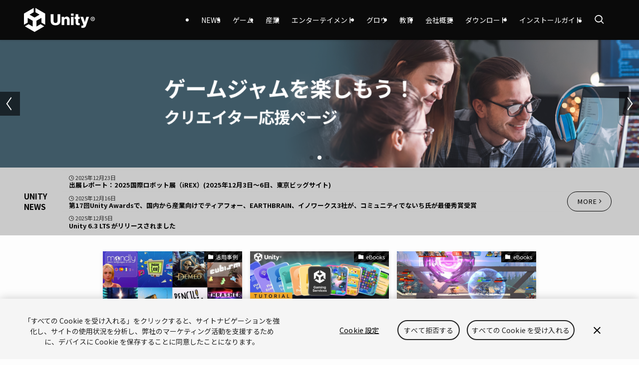

--- FILE ---
content_type: text/html; charset=UTF-8
request_url: https://unity3d.jp/
body_size: 21130
content:
<!DOCTYPE html>
<html lang="ja" data-loaded="false" data-scrolled="false" data-spmenu="closed">
<head>
<meta charset="utf-8">
<meta name="format-detection" content="telephone=no">
<meta http-equiv="X-UA-Compatible" content="IE=edge">
<meta name="viewport" content="width=device-width, viewport-fit=cover">
<meta name='robots' content='max-image-preview:large' />
<link rel="alternate" type="application/rss+xml" title="ユニティ・テクノロジーズ・ジャパン株式会社 &raquo; フィード" href="https://unity3d.jp/feed/" />
<link rel="alternate" type="application/rss+xml" title="ユニティ・テクノロジーズ・ジャパン株式会社 &raquo; コメントフィード" href="https://unity3d.jp/comments/feed/" />

<!-- SEO SIMPLE PACK 3.2.1 -->
<title>ユニティ・テクノロジーズ・ジャパン株式会社</title>
<meta name="description" content="リアルタイム3Dコンテンツを制作・運用するためのプラットフォームである「Unity」の日本国内における販売、サポート、コミュニティ活動、研究開発、教育支援を行っています。ゲーム開発者からアーティスト、建築家、自動車デザイナー、映画製作者など、さまざまなクリエイターがUnityを使い想像力を発揮しています。Unityのプラットフォームは、携帯電話、タブレット、PC、コンソールゲーム機、VR・ARデバイス向けのインタラクティブなリアルタイム2Dおよび3Dコンテンツを作成、実行、収益化するための包括的なソフトウェアソリューションを提供しています。当社の公式サイトでは、Unityの最新情報やイベント、キャンペーン、学習リソース、成功事例などをご紹介しています。ぜひご覧ください。">
<link rel="canonical" href="https://unity3d.jp/">
<meta property="og:locale" content="ja_JP">
<meta property="og:type" content="website">
<meta property="og:image" content="https://unity3d.jp/wp-content/uploads/2023/11/unity-logo_1200x630.png">
<meta property="og:title" content="ユニティ・テクノロジーズ・ジャパン株式会社">
<meta property="og:description" content="リアルタイム3Dコンテンツを制作・運用するためのプラットフォームである「Unity」の日本国内における販売、サポート、コミュニティ活動、研究開発、教育支援を行っています。ゲーム開発者からアーティスト、建築家、自動車デザイナー、映画製作者など、さまざまなクリエイターがUnityを使い想像力を発揮しています。Unityのプラットフォームは、携帯電話、タブレット、PC、コンソールゲーム機、VR・ARデバイス向けのインタラクティブなリアルタイム2Dおよび3Dコンテンツを作成、実行、収益化するための包括的なソフトウェアソリューションを提供しています。当社の公式サイトでは、Unityの最新情報やイベント、キャンペーン、学習リソース、成功事例などをご紹介しています。ぜひご覧ください。">
<meta property="og:url" content="https://unity3d.jp/">
<meta property="og:site_name" content="ユニティ・テクノロジーズ・ジャパン株式会社">
<meta name="twitter:card" content="summary">
<!-- / SEO SIMPLE PACK -->

<link rel='stylesheet' id='eo-leaflet.js-css' href='/wp-content/plugins/event-organiser/lib/leaflet/leaflet.min.css?ver=1.4.0' type='text/css' media='all' />
<style id='eo-leaflet.js-inline-css' type='text/css'>
.leaflet-popup-close-button{box-shadow:none!important;}
</style>
<link rel='stylesheet' id='swell_swiper-css' href='/wp-content/themes/swell/build/css/plugins/swiper.css?ver=2.12.0' type='text/css' media='all' />
<link rel='stylesheet' id='wp-block-library-css' href='https://unity3d.jp/wp-includes/css/dist/block-library/style.min.css?ver=6.6.2' type='text/css' media='all' />
<link rel='stylesheet' id='swell-icons-css' href='/wp-content/themes/swell/build/css/swell-icons.css?ver=2.12.0' type='text/css' media='all' />
<link rel='stylesheet' id='main_style-css' href='/wp-content/themes/swell/build/css/main.css?ver=2.12.0' type='text/css' media='all' />
<style id='main_style-inline-css' type='text/css'>
.swl-format-1 {
	border-left: 0.25rem solid black;
	padding-left: 1.5rem;
	font-style: italic;
}
</style>
<link rel='stylesheet' id='swell_blocks-css' href='/wp-content/themes/swell/build/css/blocks.css?ver=2.12.0' type='text/css' media='all' />
<style id='swell_custom-inline-css' type='text/css'>
:root{--swl-fz--content:4vw;--swl-font_family:"游ゴシック体", "Yu Gothic", YuGothic, "Hiragino Kaku Gothic ProN", "Hiragino Sans", Meiryo, sans-serif;--swl-font_weight:500;--color_main:#000000;--color_text:#000000;--color_link:#2196f3;--color_htag:#000000;--color_bg:#fdfdfd;--color_gradient1:#d8ffff;--color_gradient2:#87e7ff;--color_main_thin:rgba(0, 0, 0, 0.05 );--color_main_dark:rgba(0, 0, 0, 1 );--color_list_check:#000000;--color_list_num:#000000;--color_list_good:#86dd7b;--color_list_triangle:#f4e03a;--color_list_bad:#f36060;--color_faq_q:#d55656;--color_faq_a:#6599b7;--color_icon_good:#3cd250;--color_icon_good_bg:#ecffe9;--color_icon_bad:#4b73eb;--color_icon_bad_bg:#eafaff;--color_icon_info:#f578b4;--color_icon_info_bg:#fff0fa;--color_icon_announce:#ffa537;--color_icon_announce_bg:#fff5f0;--color_icon_pen:#7a7a7a;--color_icon_pen_bg:#f7f7f7;--color_icon_book:#787364;--color_icon_book_bg:#f8f6ef;--color_icon_point:#ffa639;--color_icon_check:#86d67c;--color_icon_batsu:#f36060;--color_icon_hatena:#5295cc;--color_icon_caution:#f7da38;--color_icon_memo:#84878a;--color_deep01:#e44141;--color_deep02:#2196f3;--color_deep03:#595959;--color_deep04:#f09f4d;--color_pale01:#fff2f0;--color_pale02:#f3f8fd;--color_pale03:#f1f9ee;--color_pale04:#fdf9ee;--color_mark_blue:#b7e3ff;--color_mark_green:#bdf9c3;--color_mark_yellow:#fcf69f;--color_mark_orange:#ffddbc;--border01:solid 1px var(--color_main);--border02:double 4px var(--color_main);--border03:dashed 2px var(--color_border);--border04:solid 4px var(--color_gray);--card_posts_thumb_ratio:52.356%;--list_posts_thumb_ratio:52.356%;--big_posts_thumb_ratio:56.25%;--thumb_posts_thumb_ratio:52.356%;--blogcard_thumb_ratio:56.25%;--color_header_bg:#0a0a0a;--color_header_text:#ffffff;--color_footer_bg:#fdfdfd;--color_footer_text:#333;--container_size:1200px;--article_size:900px;--logo_size_sp:48px;--logo_size_pc:48px;--logo_size_pcfix:32px;}.swl-cell-bg[data-icon="doubleCircle"]{--cell-icon-color:#ffc977}.swl-cell-bg[data-icon="circle"]{--cell-icon-color:#94e29c}.swl-cell-bg[data-icon="triangle"]{--cell-icon-color:#eeda2f}.swl-cell-bg[data-icon="close"]{--cell-icon-color:#ec9191}.swl-cell-bg[data-icon="hatena"]{--cell-icon-color:#93c9da}.swl-cell-bg[data-icon="check"]{--cell-icon-color:#94e29c}.swl-cell-bg[data-icon="line"]{--cell-icon-color:#9b9b9b}.cap_box[data-colset="col1"]{--capbox-color:#f59b5f;--capbox-color--bg:#fff8eb}.cap_box[data-colset="col2"]{--capbox-color:#2196f3;--capbox-color--bg:#edf5ff}.cap_box[data-colset="col3"]{--capbox-color:#2fcd90;--capbox-color--bg:#eafaf2}.red_{--the-btn-color:#f74a4a;--the-btn-color2:#ffbc49;--the-solid-shadow: rgba(185, 56, 56, 1 )}.blue_{--the-btn-color:#2196f3;--the-btn-color2:#35eaff;--the-solid-shadow: rgba(25, 113, 182, 1 )}.green_{--the-btn-color:#62d847;--the-btn-color2:#7bf7bd;--the-solid-shadow: rgba(74, 162, 53, 1 )}.is-style-btn_normal{--the-btn-radius:80px}.is-style-btn_solid{--the-btn-radius:80px}.is-style-btn_shiny{--the-btn-radius:80px}.is-style-btn_line{--the-btn-radius:80px}.post_content blockquote{padding:1.5em 2em 1.5em 3em}.post_content blockquote::before{content:"";display:block;width:5px;height:calc(100% - 3em);top:1.5em;left:1.5em;border-left:solid 1px rgba(180,180,180,.75);border-right:solid 1px rgba(180,180,180,.75);}.mark_blue{background:-webkit-linear-gradient(transparent 64%,var(--color_mark_blue) 0%);background:linear-gradient(transparent 64%,var(--color_mark_blue) 0%)}.mark_green{background:-webkit-linear-gradient(transparent 64%,var(--color_mark_green) 0%);background:linear-gradient(transparent 64%,var(--color_mark_green) 0%)}.mark_yellow{background:-webkit-linear-gradient(transparent 64%,var(--color_mark_yellow) 0%);background:linear-gradient(transparent 64%,var(--color_mark_yellow) 0%)}.mark_orange{background:-webkit-linear-gradient(transparent 64%,var(--color_mark_orange) 0%);background:linear-gradient(transparent 64%,var(--color_mark_orange) 0%)}[class*="is-style-icon_"]{color:#333;border-width:0}[class*="is-style-big_icon_"]{border-width:2px;border-style:solid}[data-col="gray"] .c-balloon__text{background:#f7f7f7;border-color:#ccc}[data-col="gray"] .c-balloon__before{border-right-color:#f7f7f7}[data-col="green"] .c-balloon__text{background:#d1f8c2;border-color:#9ddd93}[data-col="green"] .c-balloon__before{border-right-color:#d1f8c2}[data-col="blue"] .c-balloon__text{background:#e2f6ff;border-color:#93d2f0}[data-col="blue"] .c-balloon__before{border-right-color:#e2f6ff}[data-col="red"] .c-balloon__text{background:#ffebeb;border-color:#f48789}[data-col="red"] .c-balloon__before{border-right-color:#ffebeb}[data-col="yellow"] .c-balloon__text{background:#f9f7d2;border-color:#fbe593}[data-col="yellow"] .c-balloon__before{border-right-color:#f9f7d2}.-type-list2 .p-postList__body::after,.-type-big .p-postList__body::after{content: "READ MORE »";}.c-postThumb__cat{background-color:#000000;color:#fff;background-image: repeating-linear-gradient(-45deg,rgba(255,255,255,.1),rgba(255,255,255,.1) 6px,transparent 6px,transparent 12px)}.post_content h2:where(:not([class^="swell-block-"]):not(.faq_q):not(.p-postList__title)){border-left:solid 8px var(--color_htag);padding:.75em 1em;background:-webkit-linear-gradient(135deg, transparent 25%, rgba(0, 0, 0, 0.05 ) 25%, rgba(0, 0, 0, 0.05 ) 50%, transparent 50%, transparent 75%, rgba(0, 0, 0, 0.05 ) 75%, rgba(0, 0, 0, 0.05 ));background:linear-gradient(135deg, transparent 25%, rgba(0, 0, 0, 0.05 ) 25%, rgba(0, 0, 0, 0.05 ) 50%, transparent 50%, transparent 75%, rgba(0, 0, 0, 0.05 ) 75%, rgba(0, 0, 0, 0.05 ));background-size:4px 4px}.post_content h2:where(:not([class^="swell-block-"]):not(.faq_q):not(.p-postList__title))::before{position:absolute;display:block;pointer-events:none}.post_content h3:where(:not([class^="swell-block-"]):not(.faq_q):not(.p-postList__title)){padding:0 .5em .5em}.post_content h3:where(:not([class^="swell-block-"]):not(.faq_q):not(.p-postList__title))::before{content:"";width:100%;height:2px;background: repeating-linear-gradient(90deg, var(--color_htag) 0%, var(--color_htag) 29.3%, rgba(150,150,150,.2) 29.3%, rgba(150,150,150,.2) 100%)}.post_content h4:where(:not([class^="swell-block-"]):not(.faq_q):not(.p-postList__title)){padding:0 0 0 16px;border-left:solid 2px var(--color_htag)}.l-header{box-shadow: 0 1px 4px rgba(0,0,0,.12)}.c-gnav a::after{background:var(--color_main);width:100%;height:2px;transform:scaleX(0)}.p-spHeadMenu .menu-item.-current{border-bottom-color:var(--color_main)}.c-gnav > li:hover > a::after,.c-gnav > .-current > a::after{transform: scaleX(1)}.c-gnav .sub-menu{color:#333;background:#fff}.l-fixHeader::before{opacity:1}#pagetop{border-radius:50%}#fix_tocbtn{border-radius:50%}.c-widget__title.-spmenu{padding:.5em .75em;border-radius:var(--swl-radius--2, 0px);background:var(--color_main);color:#fff;}.c-widget__title.-footer{padding:.5em}.c-widget__title.-footer::before{content:"";bottom:0;left:0;width:40%;z-index:1;background:var(--color_main)}.c-widget__title.-footer::after{content:"";bottom:0;left:0;width:100%;background:var(--color_border)}.c-secTitle{border-left:solid 2px var(--color_main);padding:0em .75em}.p-spMenu{color:#333}.p-spMenu__inner::before{background:#fdfdfd;opacity:1}.p-spMenu__overlay{background:#000;opacity:0.6}[class*="page-numbers"]{color:#fff;background-color:#dedede}a{text-decoration: none}.l-topTitleArea.c-filterLayer::before{background-color:#000;opacity:0.2;content:""}@media screen and (min-width: 960px){:root{}}@media screen and (max-width: 959px){:root{}.l-header__logo{margin-right:auto}.l-header__inner{-webkit-box-pack:end;-webkit-justify-content:flex-end;justify-content:flex-end}}@media screen and (min-width: 600px){:root{--swl-fz--content:16px;}}@media screen and (max-width: 599px){:root{}}@media (min-width: 1108px) {.alignwide{left:-100px;width:calc(100% + 200px);}}@media (max-width: 1108px) {.-sidebar-off .swell-block-fullWide__inner.l-container .alignwide{left:0px;width:100%;}}.l-fixHeader .l-fixHeader__gnav{order:0}[data-scrolled=true] .l-fixHeader[data-ready]{opacity:1;-webkit-transform:translateY(0)!important;transform:translateY(0)!important;visibility:visible}.-body-solid .l-fixHeader{box-shadow:0 2px 4px var(--swl-color_shadow)}.l-fixHeader__inner{align-items:stretch;color:var(--color_header_text);display:flex;padding-bottom:0;padding-top:0;position:relative;z-index:1}.l-fixHeader__logo{align-items:center;display:flex;line-height:1;margin-right:24px;order:0;padding:16px 0}.is-style-btn_normal a,.is-style-btn_shiny a{box-shadow:var(--swl-btn_shadow)}.c-shareBtns__btn,.is-style-balloon>.c-tabList .c-tabList__button,.p-snsCta,[class*=page-numbers]{box-shadow:var(--swl-box_shadow)}.p-articleThumb__img,.p-articleThumb__youtube{box-shadow:var(--swl-img_shadow)}.p-pickupBanners__item .c-bannerLink,.p-postList__thumb{box-shadow:0 2px 8px rgba(0,0,0,.1),0 4px 4px -4px rgba(0,0,0,.1)}.p-postList.-w-ranking li:before{background-image:repeating-linear-gradient(-45deg,hsla(0,0%,100%,.1),hsla(0,0%,100%,.1) 6px,transparent 0,transparent 12px);box-shadow:1px 1px 4px rgba(0,0,0,.2)}@media (min-width:960px){.-series .l-header__inner{align-items:stretch;display:flex}.-series .l-header__logo{align-items:center;display:flex;flex-wrap:wrap;margin-right:24px;padding:16px 0}.-series .l-header__logo .c-catchphrase{font-size:13px;padding:4px 0}.-series .c-headLogo{margin-right:16px}.-series-right .l-header__inner{justify-content:space-between}.-series-right .c-gnavWrap{margin-left:auto}.-series-right .w-header{margin-left:12px}.-series-left .w-header{margin-left:auto}}@media (min-width:960px) and (min-width:600px){.-series .c-headLogo{max-width:400px}}.c-gnav .sub-menu a:before,.c-listMenu a:before{-webkit-font-smoothing:antialiased;-moz-osx-font-smoothing:grayscale;font-family:icomoon!important;font-style:normal;font-variant:normal;font-weight:400;line-height:1;text-transform:none}.c-submenuToggleBtn{display:none}.c-listMenu a{padding:.75em 1em .75em 1.5em;transition:padding .25s}.c-listMenu a:hover{padding-left:1.75em;padding-right:.75em}.c-gnav .sub-menu a:before,.c-listMenu a:before{color:inherit;content:"\e921";display:inline-block;left:2px;position:absolute;top:50%;-webkit-transform:translateY(-50%);transform:translateY(-50%);vertical-align:middle}.widget_categories>ul>.cat-item>a,.wp-block-categories-list>li>a{padding-left:1.75em}.c-listMenu .children,.c-listMenu .sub-menu{margin:0}.c-listMenu .children a,.c-listMenu .sub-menu a{font-size:.9em;padding-left:2.5em}.c-listMenu .children a:before,.c-listMenu .sub-menu a:before{left:1em}.c-listMenu .children a:hover,.c-listMenu .sub-menu a:hover{padding-left:2.75em}.c-listMenu .children ul a,.c-listMenu .sub-menu ul a{padding-left:3.25em}.c-listMenu .children ul a:before,.c-listMenu .sub-menu ul a:before{left:1.75em}.c-listMenu .children ul a:hover,.c-listMenu .sub-menu ul a:hover{padding-left:3.5em}.c-gnav li:hover>.sub-menu{opacity:1;visibility:visible}.c-gnav .sub-menu:before{background:inherit;content:"";height:100%;left:0;position:absolute;top:0;width:100%;z-index:0}.c-gnav .sub-menu .sub-menu{left:100%;top:0;z-index:-1}.c-gnav .sub-menu a{padding-left:2em}.c-gnav .sub-menu a:before{left:.5em}.c-gnav .sub-menu a:hover .ttl{left:4px}:root{--color_content_bg:var(--color_bg);--mv_btn_radius:0px;--mv_slide_animation:no;--swl-post_slide_width--pc:16%;--swl-post_slide_width--sp:50%;--swl-post_slide_padY:16px;--swl-post_slide_padY--mb:16px;--ps_space:8px;}.c-widget__title.-side{padding:.5em}.c-widget__title.-side::before{content:"";bottom:0;left:0;width:40%;z-index:1;background:var(--color_main)}.c-widget__title.-side::after{content:"";bottom:0;left:0;width:100%;background:var(--color_border)}.top #content{padding-top:4em}.p-mainVisual__inner{height:20vw}.p-mainVisual .c-filterLayer::before{background-color:#0a0a0a;opacity:0;content:""}.-type-slider .p-mainVisual__scroll{padding-bottom: 16px}#post_slider .swiper{padding-bottom:24px;margin-left:-8px;margin-right:-8px;}@media screen and (min-width: 960px){:root{}.p-mainVisual__inner{height:20vw}}@media screen and (max-width: 959px){:root{}}@media screen and (min-width: 600px){:root{}}@media screen and (max-width: 599px){:root{}}.swell-block-fullWide__inner.l-container{--swl-fw_inner_pad:var(--swl-pad_container,0px)}@media (min-width:960px){.-sidebar-on .l-content .alignfull,.-sidebar-on .l-content .alignwide{left:-16px;width:calc(100% + 32px)}.swell-block-fullWide__inner.l-article{--swl-fw_inner_pad:var(--swl-pad_post_content,0px)}.-sidebar-on .swell-block-fullWide__inner .alignwide{left:0;width:100%}.-sidebar-on .swell-block-fullWide__inner .alignfull{left:calc(0px - var(--swl-fw_inner_pad, 0))!important;margin-left:0!important;margin-right:0!important;width:calc(100% + var(--swl-fw_inner_pad, 0)*2)!important}}.-index-off .p-toc,.swell-toc-placeholder:empty{display:none}.p-toc.-modal{height:100%;margin:0;overflow-y:auto;padding:0}#main_content .p-toc{border-radius:var(--swl-radius--2,0);margin:4em auto;max-width:800px}#sidebar .p-toc{margin-top:-.5em}.p-toc .__pn:before{content:none!important;counter-increment:none}.p-toc .__prev{margin:0 0 1em}.p-toc .__next{margin:1em 0 0}.p-toc.is-omitted:not([data-omit=ct]) [data-level="2"] .p-toc__childList{height:0;margin-bottom:-.5em;visibility:hidden}.p-toc.is-omitted:not([data-omit=nest]){position:relative}.p-toc.is-omitted:not([data-omit=nest]):before{background:linear-gradient(hsla(0,0%,100%,0),var(--color_bg));bottom:5em;content:"";height:4em;left:0;opacity:.75;pointer-events:none;position:absolute;width:100%;z-index:1}.p-toc.is-omitted:not([data-omit=nest]):after{background:var(--color_bg);bottom:0;content:"";height:5em;left:0;opacity:.75;position:absolute;width:100%;z-index:1}.p-toc.is-omitted:not([data-omit=nest]) .__next,.p-toc.is-omitted:not([data-omit=nest]) [data-omit="1"]{display:none}.p-toc .p-toc__expandBtn{background-color:#f7f7f7;border:rgba(0,0,0,.2);border-radius:5em;box-shadow:0 0 0 1px #bbb;color:#333;display:block;font-size:14px;line-height:1.5;margin:.75em auto 0;min-width:6em;padding:.5em 1em;position:relative;transition:box-shadow .25s;z-index:2}.p-toc[data-omit=nest] .p-toc__expandBtn{display:inline-block;font-size:13px;margin:0 0 0 1.25em;padding:.5em .75em}.p-toc:not([data-omit=nest]) .p-toc__expandBtn:after,.p-toc:not([data-omit=nest]) .p-toc__expandBtn:before{border-top-color:inherit;border-top-style:dotted;border-top-width:3px;content:"";display:block;height:1px;position:absolute;top:calc(50% - 1px);transition:border-color .25s;width:100%;width:22px}.p-toc:not([data-omit=nest]) .p-toc__expandBtn:before{right:calc(100% + 1em)}.p-toc:not([data-omit=nest]) .p-toc__expandBtn:after{left:calc(100% + 1em)}.p-toc.is-expanded .p-toc__expandBtn{border-color:transparent}.p-toc__ttl{display:block;font-size:1.2em;line-height:1;position:relative;text-align:center}.p-toc__ttl:before{content:"\e918";display:inline-block;font-family:icomoon;margin-right:.5em;padding-bottom:2px;vertical-align:middle}#index_modal .p-toc__ttl{margin-bottom:.5em}.p-toc__list li{line-height:1.6}.p-toc__list>li+li{margin-top:.5em}.p-toc__list .p-toc__childList{padding-left:.5em}.p-toc__list [data-level="3"]{font-size:.9em}.p-toc__list .mininote{display:none}.post_content .p-toc__list{padding-left:0}#sidebar .p-toc__list{margin-bottom:0}#sidebar .p-toc__list .p-toc__childList{padding-left:0}.p-toc__link{color:inherit;font-size:inherit;text-decoration:none}.p-toc__link:hover{opacity:.8}.p-toc.-double{background:var(--color_gray);background:linear-gradient(-45deg,transparent 25%,var(--color_gray) 25%,var(--color_gray) 50%,transparent 50%,transparent 75%,var(--color_gray) 75%,var(--color_gray));background-clip:padding-box;background-size:4px 4px;border-bottom:4px double var(--color_border);border-top:4px double var(--color_border);padding:1.5em 1em 1em}.p-toc.-double .p-toc__ttl{margin-bottom:.75em}@media (min-width:960px){#main_content .p-toc{width:92%}}@media (hover:hover){.p-toc .p-toc__expandBtn:hover{border-color:transparent;box-shadow:0 0 0 2px currentcolor}}@media (min-width:600px){.p-toc.-double{padding:2em}}
</style>
<link rel='stylesheet' id='swell-parts/footer-css' href='/wp-content/themes/swell/build/css/modules/parts/footer.css?ver=2.12.0' type='text/css' media='all' />
<link rel='stylesheet' id='swell-parts/main-visual--slider-css' href='/wp-content/themes/swell/build/css/modules/parts/main-visual--slider.css?ver=2.12.0' type='text/css' media='all' />
<link rel='stylesheet' id='swell-parts/post-slider-css' href='/wp-content/themes/swell/build/css/modules/parts/post-slider.css?ver=2.12.0' type='text/css' media='all' />
<link rel='stylesheet' id='swell-page/page-css' href='/wp-content/themes/swell/build/css/modules/page/page.css?ver=2.12.0' type='text/css' media='all' />
<style id='classic-theme-styles-inline-css' type='text/css'>
/*! This file is auto-generated */
.wp-block-button__link{color:#fff;background-color:#32373c;border-radius:9999px;box-shadow:none;text-decoration:none;padding:calc(.667em + 2px) calc(1.333em + 2px);font-size:1.125em}.wp-block-file__button{background:#32373c;color:#fff;text-decoration:none}
</style>
<style id='global-styles-inline-css' type='text/css'>
:root{--wp--preset--aspect-ratio--square: 1;--wp--preset--aspect-ratio--4-3: 4/3;--wp--preset--aspect-ratio--3-4: 3/4;--wp--preset--aspect-ratio--3-2: 3/2;--wp--preset--aspect-ratio--2-3: 2/3;--wp--preset--aspect-ratio--16-9: 16/9;--wp--preset--aspect-ratio--9-16: 9/16;--wp--preset--color--black: #000;--wp--preset--color--cyan-bluish-gray: #abb8c3;--wp--preset--color--white: #fff;--wp--preset--color--pale-pink: #f78da7;--wp--preset--color--vivid-red: #cf2e2e;--wp--preset--color--luminous-vivid-orange: #ff6900;--wp--preset--color--luminous-vivid-amber: #fcb900;--wp--preset--color--light-green-cyan: #7bdcb5;--wp--preset--color--vivid-green-cyan: #00d084;--wp--preset--color--pale-cyan-blue: #8ed1fc;--wp--preset--color--vivid-cyan-blue: #0693e3;--wp--preset--color--vivid-purple: #9b51e0;--wp--preset--color--swl-main: var(--color_main);--wp--preset--color--swl-main-thin: var(--color_main_thin);--wp--preset--color--swl-gray: var(--color_gray);--wp--preset--color--swl-deep-01: var(--color_deep01);--wp--preset--color--swl-deep-02: var(--color_deep02);--wp--preset--color--swl-deep-03: var(--color_deep03);--wp--preset--color--swl-deep-04: var(--color_deep04);--wp--preset--color--swl-pale-01: var(--color_pale01);--wp--preset--color--swl-pale-02: var(--color_pale02);--wp--preset--color--swl-pale-03: var(--color_pale03);--wp--preset--color--swl-pale-04: var(--color_pale04);--wp--preset--gradient--vivid-cyan-blue-to-vivid-purple: linear-gradient(135deg,rgba(6,147,227,1) 0%,rgb(155,81,224) 100%);--wp--preset--gradient--light-green-cyan-to-vivid-green-cyan: linear-gradient(135deg,rgb(122,220,180) 0%,rgb(0,208,130) 100%);--wp--preset--gradient--luminous-vivid-amber-to-luminous-vivid-orange: linear-gradient(135deg,rgba(252,185,0,1) 0%,rgba(255,105,0,1) 100%);--wp--preset--gradient--luminous-vivid-orange-to-vivid-red: linear-gradient(135deg,rgba(255,105,0,1) 0%,rgb(207,46,46) 100%);--wp--preset--gradient--very-light-gray-to-cyan-bluish-gray: linear-gradient(135deg,rgb(238,238,238) 0%,rgb(169,184,195) 100%);--wp--preset--gradient--cool-to-warm-spectrum: linear-gradient(135deg,rgb(74,234,220) 0%,rgb(151,120,209) 20%,rgb(207,42,186) 40%,rgb(238,44,130) 60%,rgb(251,105,98) 80%,rgb(254,248,76) 100%);--wp--preset--gradient--blush-light-purple: linear-gradient(135deg,rgb(255,206,236) 0%,rgb(152,150,240) 100%);--wp--preset--gradient--blush-bordeaux: linear-gradient(135deg,rgb(254,205,165) 0%,rgb(254,45,45) 50%,rgb(107,0,62) 100%);--wp--preset--gradient--luminous-dusk: linear-gradient(135deg,rgb(255,203,112) 0%,rgb(199,81,192) 50%,rgb(65,88,208) 100%);--wp--preset--gradient--pale-ocean: linear-gradient(135deg,rgb(255,245,203) 0%,rgb(182,227,212) 50%,rgb(51,167,181) 100%);--wp--preset--gradient--electric-grass: linear-gradient(135deg,rgb(202,248,128) 0%,rgb(113,206,126) 100%);--wp--preset--gradient--midnight: linear-gradient(135deg,rgb(2,3,129) 0%,rgb(40,116,252) 100%);--wp--preset--font-size--small: 0.9em;--wp--preset--font-size--medium: 1.1em;--wp--preset--font-size--large: 1.25em;--wp--preset--font-size--x-large: 42px;--wp--preset--font-size--xs: 0.75em;--wp--preset--font-size--huge: 1.6em;--wp--preset--spacing--20: 0.44rem;--wp--preset--spacing--30: 0.67rem;--wp--preset--spacing--40: 1rem;--wp--preset--spacing--50: 1.5rem;--wp--preset--spacing--60: 2.25rem;--wp--preset--spacing--70: 3.38rem;--wp--preset--spacing--80: 5.06rem;--wp--preset--shadow--natural: 6px 6px 9px rgba(0, 0, 0, 0.2);--wp--preset--shadow--deep: 12px 12px 50px rgba(0, 0, 0, 0.4);--wp--preset--shadow--sharp: 6px 6px 0px rgba(0, 0, 0, 0.2);--wp--preset--shadow--outlined: 6px 6px 0px -3px rgba(255, 255, 255, 1), 6px 6px rgba(0, 0, 0, 1);--wp--preset--shadow--crisp: 6px 6px 0px rgba(0, 0, 0, 1);}:where(.is-layout-flex){gap: 0.5em;}:where(.is-layout-grid){gap: 0.5em;}body .is-layout-flex{display: flex;}.is-layout-flex{flex-wrap: wrap;align-items: center;}.is-layout-flex > :is(*, div){margin: 0;}body .is-layout-grid{display: grid;}.is-layout-grid > :is(*, div){margin: 0;}:where(.wp-block-columns.is-layout-flex){gap: 2em;}:where(.wp-block-columns.is-layout-grid){gap: 2em;}:where(.wp-block-post-template.is-layout-flex){gap: 1.25em;}:where(.wp-block-post-template.is-layout-grid){gap: 1.25em;}.has-black-color{color: var(--wp--preset--color--black) !important;}.has-cyan-bluish-gray-color{color: var(--wp--preset--color--cyan-bluish-gray) !important;}.has-white-color{color: var(--wp--preset--color--white) !important;}.has-pale-pink-color{color: var(--wp--preset--color--pale-pink) !important;}.has-vivid-red-color{color: var(--wp--preset--color--vivid-red) !important;}.has-luminous-vivid-orange-color{color: var(--wp--preset--color--luminous-vivid-orange) !important;}.has-luminous-vivid-amber-color{color: var(--wp--preset--color--luminous-vivid-amber) !important;}.has-light-green-cyan-color{color: var(--wp--preset--color--light-green-cyan) !important;}.has-vivid-green-cyan-color{color: var(--wp--preset--color--vivid-green-cyan) !important;}.has-pale-cyan-blue-color{color: var(--wp--preset--color--pale-cyan-blue) !important;}.has-vivid-cyan-blue-color{color: var(--wp--preset--color--vivid-cyan-blue) !important;}.has-vivid-purple-color{color: var(--wp--preset--color--vivid-purple) !important;}.has-black-background-color{background-color: var(--wp--preset--color--black) !important;}.has-cyan-bluish-gray-background-color{background-color: var(--wp--preset--color--cyan-bluish-gray) !important;}.has-white-background-color{background-color: var(--wp--preset--color--white) !important;}.has-pale-pink-background-color{background-color: var(--wp--preset--color--pale-pink) !important;}.has-vivid-red-background-color{background-color: var(--wp--preset--color--vivid-red) !important;}.has-luminous-vivid-orange-background-color{background-color: var(--wp--preset--color--luminous-vivid-orange) !important;}.has-luminous-vivid-amber-background-color{background-color: var(--wp--preset--color--luminous-vivid-amber) !important;}.has-light-green-cyan-background-color{background-color: var(--wp--preset--color--light-green-cyan) !important;}.has-vivid-green-cyan-background-color{background-color: var(--wp--preset--color--vivid-green-cyan) !important;}.has-pale-cyan-blue-background-color{background-color: var(--wp--preset--color--pale-cyan-blue) !important;}.has-vivid-cyan-blue-background-color{background-color: var(--wp--preset--color--vivid-cyan-blue) !important;}.has-vivid-purple-background-color{background-color: var(--wp--preset--color--vivid-purple) !important;}.has-black-border-color{border-color: var(--wp--preset--color--black) !important;}.has-cyan-bluish-gray-border-color{border-color: var(--wp--preset--color--cyan-bluish-gray) !important;}.has-white-border-color{border-color: var(--wp--preset--color--white) !important;}.has-pale-pink-border-color{border-color: var(--wp--preset--color--pale-pink) !important;}.has-vivid-red-border-color{border-color: var(--wp--preset--color--vivid-red) !important;}.has-luminous-vivid-orange-border-color{border-color: var(--wp--preset--color--luminous-vivid-orange) !important;}.has-luminous-vivid-amber-border-color{border-color: var(--wp--preset--color--luminous-vivid-amber) !important;}.has-light-green-cyan-border-color{border-color: var(--wp--preset--color--light-green-cyan) !important;}.has-vivid-green-cyan-border-color{border-color: var(--wp--preset--color--vivid-green-cyan) !important;}.has-pale-cyan-blue-border-color{border-color: var(--wp--preset--color--pale-cyan-blue) !important;}.has-vivid-cyan-blue-border-color{border-color: var(--wp--preset--color--vivid-cyan-blue) !important;}.has-vivid-purple-border-color{border-color: var(--wp--preset--color--vivid-purple) !important;}.has-vivid-cyan-blue-to-vivid-purple-gradient-background{background: var(--wp--preset--gradient--vivid-cyan-blue-to-vivid-purple) !important;}.has-light-green-cyan-to-vivid-green-cyan-gradient-background{background: var(--wp--preset--gradient--light-green-cyan-to-vivid-green-cyan) !important;}.has-luminous-vivid-amber-to-luminous-vivid-orange-gradient-background{background: var(--wp--preset--gradient--luminous-vivid-amber-to-luminous-vivid-orange) !important;}.has-luminous-vivid-orange-to-vivid-red-gradient-background{background: var(--wp--preset--gradient--luminous-vivid-orange-to-vivid-red) !important;}.has-very-light-gray-to-cyan-bluish-gray-gradient-background{background: var(--wp--preset--gradient--very-light-gray-to-cyan-bluish-gray) !important;}.has-cool-to-warm-spectrum-gradient-background{background: var(--wp--preset--gradient--cool-to-warm-spectrum) !important;}.has-blush-light-purple-gradient-background{background: var(--wp--preset--gradient--blush-light-purple) !important;}.has-blush-bordeaux-gradient-background{background: var(--wp--preset--gradient--blush-bordeaux) !important;}.has-luminous-dusk-gradient-background{background: var(--wp--preset--gradient--luminous-dusk) !important;}.has-pale-ocean-gradient-background{background: var(--wp--preset--gradient--pale-ocean) !important;}.has-electric-grass-gradient-background{background: var(--wp--preset--gradient--electric-grass) !important;}.has-midnight-gradient-background{background: var(--wp--preset--gradient--midnight) !important;}.has-small-font-size{font-size: var(--wp--preset--font-size--small) !important;}.has-medium-font-size{font-size: var(--wp--preset--font-size--medium) !important;}.has-large-font-size{font-size: var(--wp--preset--font-size--large) !important;}.has-x-large-font-size{font-size: var(--wp--preset--font-size--x-large) !important;}
:where(.wp-block-post-template.is-layout-flex){gap: 1.25em;}:where(.wp-block-post-template.is-layout-grid){gap: 1.25em;}
:where(.wp-block-columns.is-layout-flex){gap: 2em;}:where(.wp-block-columns.is-layout-grid){gap: 2em;}
:root :where(.wp-block-pullquote){font-size: 1.5em;line-height: 1.6;}
</style>
<link rel='stylesheet' id='app_service_email-css' href='/wp-content/plugins/app_service_email/public/css/app_service_email-public.css?ver=1.0.0' type='text/css' media='all' />
<link rel='stylesheet' id='dashicons-css' href='https://unity3d.jp/wp-includes/css/dashicons.min.css?ver=6.6.2' type='text/css' media='all' />
<link rel='stylesheet' id='post-views-counter-frontend-css' href='/wp-content/plugins/post-views-counter/css/frontend.min.css?ver=1.4.7' type='text/css' media='all' />
<link rel='stylesheet' id='child_style-css' href='/wp-content/themes/swell_child/style.css?ver=2025090323021' type='text/css' media='all' />
<script type="text/javascript" src="https://unity3d.jp/wp-includes/js/jquery/jquery.min.js?ver=3.7.1" id="jquery-core-js"></script>
<script type="text/javascript" src="/wp-content/plugins/app_service_email/public/js/app_service_email-public.js?ver=1.0.0" id="app_service_email-js"></script>

<noscript><link href="/wp-content/themes/swell/build/css/noscript.css" rel="stylesheet"></noscript>
<link rel="https://api.w.org/" href="https://unity3d.jp/wp-json/" /><link rel="alternate" title="JSON" type="application/json" href="https://unity3d.jp/wp-json/wp/v2/pages/6886" /><link rel='shortlink' href='https://unity3d.jp/' />
<link rel="icon" href="/wp-content/uploads/2023/11/fabicon.png" sizes="32x32" />
<link rel="icon" href="/wp-content/uploads/2023/11/fabicon.png" sizes="192x192" />
<link rel="apple-touch-icon" href="/wp-content/uploads/2023/11/fabicon.png" />
<meta name="msapplication-TileImage" content="/wp-content/uploads/2023/11/fabicon.png" />
<link rel="icon" href="" sizes="32x32">		<style type="text/css" id="wp-custom-css">
			/*--------------*/
/* 目次の数字を消す */
/*--------------*/
.p-toc__list.is-style-index li {
    list-style-type: none !important;
}

.p-toc__list.is-style-index li::before {
    content: none !important;
}

/*--------------*/
/* EVENTページのYoutubeを幅いっぱいに */
/*--------------*/
#body_wrap.single-event iframe[src^="https://www.youtube.com"] {
    width: 100%;
    height: auto;
    aspect-ratio: 16 / 9;
}

.no-link-icon a:after {
	content: none !important;
}
.w-beforeFooter {
	margin: 0 !important;
}
/* 産業カテゴリページのHEROエリアとカテゴリリストを非表示 */
.archive.category.category-industry.category-3 #top_title_area,
.archive.category.category-industry.category-3 .swell-block-fullWide.gs-categoryList {
    display: none !important;
}

/* コンテンツ全体の位置を上に移動 */
#content.l-content.l-container {
  /*margin-top: -30px;*/ /* 負のマージンで上に移動させる */
  position: relative; /* 必要に応じて位置関係を調整 */
  z-index: 1; /* 他の要素と重ならないようにする場合 */
}

/* 外部リンクアイコン（鎖アイコン）を非表示にする */
a[href^="http"]::after,
a[href^="https"]::after,
a[target="_blank"]::after,
a.external::after,
a[rel="noopener"]::after,
a[rel="noreferrer"]::after,
a[rel="noopener noreferrer"]::after {
  display: none !important;
  content: none !important;
}

/* p-postList__title::after要素も非表示にする */
.p-postList__title::after {
  display: none !important;
  content: none !important;
}		</style>
		
<link rel="stylesheet" href="/wp-content/themes/swell/build/css/print.css" media="print" >
<!-- OneTrust Cookies Consent -->
<script src="https://cdn.cookielaw.org/scripttemplates/otSDKStub.js" data-domain-script="77b83880-09f4-44ee-80ea-791561fb264e" charset="UTF-8" data-dLayer-ignore="true" data-document-language="true"></script>
<script>function OptanonWrapper(){}</script>
<!-- OneTrust Cookies Consent end --> 
<!-- *** TO DO *** dataLayer initialization push -->
<!-- Google Tag Manager -->
<script>(function(w,d,s,l,i){w[l]=w[l]||[];w[l].push({'gtm.start':
new Date().getTime(),event:'gtm.js'});var f=d.getElementsByTagName(s)[0],
j=d.createElement(s),dl=l!='dataLayer'?'&l='+l:'';j.async=true;j.src=
'https://www.googletagmanager.com/gtm.js?id='+i+dl;f.parentNode.insertBefore(j,f);
})(window,document,'script','dataLayer','GTM-5V25JL6');</script>
<!-- End Google Tag Manager -->

<link rel="preconnect" href="https://fonts.googleapis.com">
<link rel="preconnect" href="https://fonts.gstatic.com" crossorigin>
<link href="https://fonts.googleapis.com/css2?family=Noto+Sans+JP:wght@400;700&display=swap" rel="stylesheet">
<!-- <link href="https://fonts.googleapis.com/icon?family=Material+Icons+Sharp" rel="stylesheet"> -->
<link href="https://use.fontawesome.com/releases/v6.4.2/css/all.css" rel="stylesheet">
</head>
<body>
<div id="body_wrap" class="home page-template-default page page-id-6886 -body-solid -index-off -sidebar-off -frame-off top id_6886" >
<div id="sp_menu" class="p-spMenu -right">
	<div class="p-spMenu__inner">
		<div class="p-spMenu__closeBtn">
			<button class="c-iconBtn -menuBtn c-plainBtn" data-onclick="toggleMenu" aria-label="メニューを閉じる">
				<i class="c-iconBtn__icon icon-close-thin"></i>
			</button>
		</div>
		<div class="p-spMenu__body">
			<div class="c-widget__title -spmenu">
				MENU			</div>
			<div class="p-spMenu__nav">
				<ul class="c-spnav c-listMenu"><li class="menu-item menu-item-type-taxonomy menu-item-object-category menu-item-49"><a href="https://unity3d.jp/news/">NEWS</a></li>
<li class="menu-item menu-item-type-taxonomy menu-item-object-category menu-item-1290"><a href="https://unity3d.jp/game/">ゲーム</a></li>
<li class="menu-item menu-item-type-taxonomy menu-item-object-category menu-item-1291"><a href="https://unity3d.jp/industry/">産業</a></li>
<li class="menu-item menu-item-type-taxonomy menu-item-object-category menu-item-6896"><a href="https://unity3d.jp/entertainment/">エンターテイメント</a></li>
<li class="menu-item menu-item-type-taxonomy menu-item-object-category menu-item-3911"><a href="https://unity3d.jp/grow/">グロウ</a></li>
<li class="menu-item menu-item-type-taxonomy menu-item-object-category menu-item-1289"><a href="https://unity3d.jp/education/">教育</a></li>
<li class="menu-item menu-item-type-post_type menu-item-object-page menu-item-54"><a href="https://unity3d.jp/corporate/">会社概要</a></li>
<li class="menu-item menu-item-type-custom menu-item-object-custom menu-item-1330"><a target="_blank" rel="noopener" href="https://unity.com/ja/download">ダウンロード</a></li>
<li class="menu-item menu-item-type-post_type menu-item-object-page menu-item-4338"><a href="https://unity3d.jp/installguide/">インストールガイド</a></li>
</ul>			</div>
					</div>
	</div>
	<div class="p-spMenu__overlay c-overlay" data-onclick="toggleMenu"></div>
</div>
<header id="header" class="l-header -series -series-left" data-spfix="1">
		<div class="l-header__inner l-container">
		<div class="l-header__logo">
			<h1 class="c-headLogo -img"><a href="https://unity3d.jp/" title="ユニティ・テクノロジーズ・ジャパン株式会社" class="c-headLogo__link" rel="home"><img width="286" height="96"  src="/wp-content/uploads/2023/10/logo_w.svg" alt="ユニティ・テクノロジーズ・ジャパン株式会社" class="c-headLogo__img" sizes="(max-width: 959px) 50vw, 800px" decoding="async" loading="eager" ></a></h1>					</div>
		<nav id="gnav" class="l-header__gnav c-gnavWrap">
					<ul class="c-gnav">
			<li class="menu-item menu-item-type-taxonomy menu-item-object-category menu-item-49"><a href="https://unity3d.jp/news/"><span class="ttl">NEWS</span></a></li>
<li class="menu-item menu-item-type-taxonomy menu-item-object-category menu-item-1290"><a href="https://unity3d.jp/game/"><span class="ttl">ゲーム</span></a></li>
<li class="menu-item menu-item-type-taxonomy menu-item-object-category menu-item-1291"><a href="https://unity3d.jp/industry/"><span class="ttl">産業</span></a></li>
<li class="menu-item menu-item-type-taxonomy menu-item-object-category menu-item-6896"><a href="https://unity3d.jp/entertainment/"><span class="ttl">エンターテイメント</span></a></li>
<li class="menu-item menu-item-type-taxonomy menu-item-object-category menu-item-3911"><a href="https://unity3d.jp/grow/"><span class="ttl">グロウ</span></a></li>
<li class="menu-item menu-item-type-taxonomy menu-item-object-category menu-item-1289"><a href="https://unity3d.jp/education/"><span class="ttl">教育</span></a></li>
<li class="menu-item menu-item-type-post_type menu-item-object-page menu-item-54"><a href="https://unity3d.jp/corporate/"><span class="ttl">会社概要</span></a></li>
<li class="menu-item menu-item-type-custom menu-item-object-custom menu-item-1330"><a target="_blank" rel="noopener" href="https://unity.com/ja/download"><span class="ttl">ダウンロード</span></a></li>
<li class="menu-item menu-item-type-post_type menu-item-object-page menu-item-4338"><a href="https://unity3d.jp/installguide/"><span class="ttl">インストールガイド</span></a></li>
							<li class="menu-item c-gnav__s">
					<button class="c-gnav__sBtn c-plainBtn" data-onclick="toggleSearch" aria-label="検索ボタン">
						<i class="icon-search"></i>
					</button>
				</li>
					</ul>
			</nav>
		<div class="l-header__customBtn sp_">
			<button class="c-iconBtn c-plainBtn" data-onclick="toggleSearch" aria-label="検索ボタン">
			<i class="c-iconBtn__icon icon-search"></i>
					</button>
	</div>
<div class="l-header__menuBtn sp_">
	<button class="c-iconBtn -menuBtn c-plainBtn" data-onclick="toggleMenu" aria-label="メニューボタン">
		<i class="c-iconBtn__icon icon-menu-thin"></i>
			</button>
</div>
	</div>
	</header>
<div id="fix_header" class="l-fixHeader -series -series-left">
	<div class="l-fixHeader__inner l-container">
		<div class="l-fixHeader__logo">
			<div class="c-headLogo -img"><a href="https://unity3d.jp/" title="ユニティ・テクノロジーズ・ジャパン株式会社" class="c-headLogo__link" rel="home"><img width="286" height="96"  src="/wp-content/uploads/2023/10/logo_w.svg" alt="ユニティ・テクノロジーズ・ジャパン株式会社" class="c-headLogo__img" sizes="(max-width: 959px) 50vw, 800px" decoding="async" loading="eager" ></a></div>		</div>
		<div class="l-fixHeader__gnav c-gnavWrap">
					<ul class="c-gnav">
			<li class="menu-item menu-item-type-taxonomy menu-item-object-category menu-item-49"><a href="https://unity3d.jp/news/"><span class="ttl">NEWS</span></a></li>
<li class="menu-item menu-item-type-taxonomy menu-item-object-category menu-item-1290"><a href="https://unity3d.jp/game/"><span class="ttl">ゲーム</span></a></li>
<li class="menu-item menu-item-type-taxonomy menu-item-object-category menu-item-1291"><a href="https://unity3d.jp/industry/"><span class="ttl">産業</span></a></li>
<li class="menu-item menu-item-type-taxonomy menu-item-object-category menu-item-6896"><a href="https://unity3d.jp/entertainment/"><span class="ttl">エンターテイメント</span></a></li>
<li class="menu-item menu-item-type-taxonomy menu-item-object-category menu-item-3911"><a href="https://unity3d.jp/grow/"><span class="ttl">グロウ</span></a></li>
<li class="menu-item menu-item-type-taxonomy menu-item-object-category menu-item-1289"><a href="https://unity3d.jp/education/"><span class="ttl">教育</span></a></li>
<li class="menu-item menu-item-type-post_type menu-item-object-page menu-item-54"><a href="https://unity3d.jp/corporate/"><span class="ttl">会社概要</span></a></li>
<li class="menu-item menu-item-type-custom menu-item-object-custom menu-item-1330"><a target="_blank" rel="noopener" href="https://unity.com/ja/download"><span class="ttl">ダウンロード</span></a></li>
<li class="menu-item menu-item-type-post_type menu-item-object-page menu-item-4338"><a href="https://unity3d.jp/installguide/"><span class="ttl">インストールガイド</span></a></li>
							<li class="menu-item c-gnav__s">
					<button class="c-gnav__sBtn c-plainBtn" data-onclick="toggleSearch" aria-label="検索ボタン">
						<i class="icon-search"></i>
					</button>
				</li>
					</ul>
			</div>
	</div>
</div>
<div id="main_visual" class="p-mainVisual -type-slider -motion-no -height-set">
<div class="p-mainVisual__inner swiper">
	<div class="swiper-wrapper">
			<div class="p-mainVisual__slide swiper-slide c-filterLayer -nofilter">
			<picture class="p-mainVisual__imgLayer c-filterLayer__img">
				<img width="1920" height="380"  src="/wp-content/uploads/2023/10/Unity-6-Page-Update-for-6.3-LTS-1920x380-1.png" alt="" class="p-mainVisual__img u-obf-cover" srcset="/wp-content/uploads/2023/10/Unity-6-Page-Update-for-6.3-LTS-1920x380-1.png 1920w, /wp-content/uploads/2023/10/Unity-6-Page-Update-for-6.3-LTS-1920x380-1-300x59.png 300w, /wp-content/uploads/2023/10/Unity-6-Page-Update-for-6.3-LTS-1920x380-1-1024x203.png 1024w, /wp-content/uploads/2023/10/Unity-6-Page-Update-for-6.3-LTS-1920x380-1-768x152.png 768w, /wp-content/uploads/2023/10/Unity-6-Page-Update-for-6.3-LTS-1920x380-1-1536x304.png 1536w" sizes="(max-width: 1920px) 100vw, 1920px" decoding="async" >			</picture>
								<div class="p-mainVisual__textLayer l-parent l-parent l-container u-ta-c" style="color:#ffffff;text-shadow:1px 1px 0px rgba(0, 0, 0, 0.2 )">
				<a href="https://unity3d.jp/release-unity6/" class="p-mainVisual__slideLink" ></a>				</div>
					</div><!-- / swiper-slide -->
			<div class="p-mainVisual__slide swiper-slide c-filterLayer -nofilter">
			<picture class="p-mainVisual__imgLayer c-filterLayer__img">
				<img width="1920" height="380"  src="/wp-content/uploads/2025/02/gamejam-support-page_1920x380.png" alt="" class="p-mainVisual__img u-obf-cover" srcset="/wp-content/uploads/2025/02/gamejam-support-page_1920x380.png 1920w, /wp-content/uploads/2025/02/gamejam-support-page_1920x380-300x59.png 300w, /wp-content/uploads/2025/02/gamejam-support-page_1920x380-1024x203.png 1024w, /wp-content/uploads/2025/02/gamejam-support-page_1920x380-768x152.png 768w, /wp-content/uploads/2025/02/gamejam-support-page_1920x380-1536x304.png 1536w" sizes="(max-width: 1920px) 100vw, 1920px" decoding="async" >			</picture>
								<div class="p-mainVisual__textLayer l-parent l-parent l-container u-ta-c" style="color:#ffffff;text-shadow:1px 1px 0px rgba(0, 0, 0, 0.2 )">
				<a href="https://unity3d.jp/gamejam-support/" class="p-mainVisual__slideLink" ></a>				</div>
					</div><!-- / swiper-slide -->
			<div class="p-mainVisual__slide swiper-slide c-filterLayer -nofilter">
			<picture class="p-mainVisual__imgLayer c-filterLayer__img">
				<img width="1920" height="380"  src="/wp-content/uploads/2025/11/Unity-Studio-Beta-1920x380-1.png" alt="" class="p-mainVisual__img u-obf-cover" srcset="/wp-content/uploads/2025/11/Unity-Studio-Beta-1920x380-1.png 1920w, /wp-content/uploads/2025/11/Unity-Studio-Beta-1920x380-1-300x59.png 300w, /wp-content/uploads/2025/11/Unity-Studio-Beta-1920x380-1-1024x203.png 1024w, /wp-content/uploads/2025/11/Unity-Studio-Beta-1920x380-1-768x152.png 768w, /wp-content/uploads/2025/11/Unity-Studio-Beta-1920x380-1-1536x304.png 1536w" sizes="(max-width: 1920px) 100vw, 1920px" decoding="async" >			</picture>
								<div class="p-mainVisual__textLayer l-parent l-parent l-container u-ta-c" style="color:#ffffff;text-shadow:1px 1px 0px rgba(0, 0, 0, 0.2 )">
				<a href="https://unity.com/ja/campaign/unity-studio" class="p-mainVisual__slideLink"  rel="noopener" target="_blank"></a>				</div>
					</div><!-- / swiper-slide -->
		</div><!-- / swiper-wrapper -->

			<div class="swiper-pagination"></div>
	
			<div class="swiper-button-prev" tabindex="0" role="button" aria-label="前のスライド"></div>
		<div class="swiper-button-next" tabindex="0" role="button" aria-label="次のスライド"></div>
	
	</div>
</div>
<div id="post_slider" class="p-postSlider c-filterLayer -ps-style-normal -num-pc-6 -num-sp-2 -fz-sp-s">
		<div class="p-postSlider__inner l-container">
				<div class="p-postSlider__swiper swiper">
			<ul class="p-postSlider__postList p-postList swiper-wrapper">
	<li class="p-postList__item swiper-slide">
		<a href="https://unity3d.jp/game/urban-myth-dissolution-center/" class="p-postList__link">
			<div class="p-postList__thumb c-postThumb">
	<figure class="c-postThumb__figure">
		<img width="1024" height="576"  src="/wp-content/uploads/2026/01/image1-1024x576.png" alt="" class="c-postThumb__img u-obf-cover" srcset="/wp-content/uploads/2026/01/image1-1024x576.png 1024w, /wp-content/uploads/2026/01/image1-300x169.png 300w, /wp-content/uploads/2026/01/image1-768x432.png 768w, /wp-content/uploads/2026/01/image1-1536x864.png 1536w, /wp-content/uploads/2026/01/image1.png 1920w" sizes="(min-width: 960px) 16.7vw, 50vw" decoding="async" >	</figure>
			<span class="c-postThumb__cat icon-folder" data-cat-id="30">活用事例</span>
	</div>
			<div class="p-postList__body">
				<h2 class="p-postList__title">
					『都市伝説解体センター』の開発チーム・墓場文庫のメインエンジニア・MOCHIKIN氏に聞く、Unityでインディゲーム開発の罠を回...				</h2>
				<div class="p-postList__meta">
					<div class="p-postList__times c-postTimes u-thin">
	<time class="c-postTimes__posted icon-posted" datetime="2026-01-22" aria-label="公開日">2026年1月22日</time></div>
				</div>
			</div>
		</a>
	</li>
	<li class="p-postList__item swiper-slide">
		<a href="https://unity3d.jp/news/report-irex-2025/" class="p-postList__link">
			<div class="p-postList__thumb c-postThumb">
	<figure class="c-postThumb__figure">
		<img width="1024" height="768"  src="/wp-content/uploads/2025/12/IMG_4989-1024x768.jpg" alt="" class="c-postThumb__img u-obf-cover" srcset="/wp-content/uploads/2025/12/IMG_4989-1024x768.jpg 1024w, /wp-content/uploads/2025/12/IMG_4989-300x225.jpg 300w, /wp-content/uploads/2025/12/IMG_4989-768x576.jpg 768w, /wp-content/uploads/2025/12/IMG_4989-1536x1152.jpg 1536w, /wp-content/uploads/2025/12/IMG_4989-2048x1536.jpg 2048w" sizes="(min-width: 960px) 16.7vw, 50vw" decoding="async" >	</figure>
			<span class="c-postThumb__cat icon-folder" data-cat-id="1">NEWS</span>
	</div>
			<div class="p-postList__body">
				<h2 class="p-postList__title">
					出展レポート：2025国際ロボット展（iREX）(2025年12月3日～6日、東京ビッグサイト)				</h2>
				<div class="p-postList__meta">
					<div class="p-postList__times c-postTimes u-thin">
	<time class="c-postTimes__posted icon-posted" datetime="2025-12-23" aria-label="公開日">2025年12月23日</time></div>
				</div>
			</div>
		</a>
	</li>
	<li class="p-postList__item swiper-slide">
		<a href="https://unity3d.jp/industry/sony-mocopi/" class="p-postList__link">
			<div class="p-postList__thumb c-postThumb">
	<figure class="c-postThumb__figure">
		<img width="1024" height="576"  src="/wp-content/uploads/2025/12/image4-1024x576.jpg" alt="" class="c-postThumb__img u-obf-cover" srcset="/wp-content/uploads/2025/12/image4-1024x576.jpg 1024w, /wp-content/uploads/2025/12/image4-300x169.jpg 300w, /wp-content/uploads/2025/12/image4-768x432.jpg 768w, /wp-content/uploads/2025/12/image4-1536x864.jpg 1536w, /wp-content/uploads/2025/12/image4.jpg 1999w" sizes="(min-width: 960px) 16.7vw, 50vw" decoding="async" >	</figure>
			<span class="c-postThumb__cat icon-folder" data-cat-id="231">活用事例</span>
	</div>
			<div class="p-postList__body">
				<h2 class="p-postList__title">
					Unityのエコシステムが牽引する、ソニーの次世代モーションキャプチャー「mocopi」の製品成長ストーリーと新局面				</h2>
				<div class="p-postList__meta">
					<div class="p-postList__times c-postTimes u-thin">
	<time class="c-postTimes__posted icon-posted" datetime="2025-12-19" aria-label="公開日">2025年12月19日</time></div>
				</div>
			</div>
		</a>
	</li>
	<li class="p-postList__item swiper-slide">
		<a href="https://unity3d.jp/game/lighting-environments-hdrp-unity-6-jp/" class="p-postList__link">
			<div class="p-postList__thumb c-postThumb">
	<figure class="c-postThumb__figure">
		<img width="512" height="265"  src="/wp-content/uploads/2025/12/HDRP-lighting-environment-ebook.png" alt="" class="c-postThumb__img u-obf-cover" srcset="/wp-content/uploads/2025/12/HDRP-lighting-environment-ebook.png 512w, /wp-content/uploads/2025/12/HDRP-lighting-environment-ebook-300x155.png 300w" sizes="(min-width: 960px) 16.7vw, 50vw" decoding="async" >	</figure>
			<span class="c-postThumb__cat icon-folder" data-cat-id="26">eBooks</span>
	</div>
			<div class="p-postList__body">
				<h2 class="p-postList__title">
					HD レンダーパイプラインにおけるライティングと環境 (HDRP)  ー Unity 6 版				</h2>
				<div class="p-postList__meta">
					<div class="p-postList__times c-postTimes u-thin">
	<time class="c-postTimes__posted icon-posted" datetime="2025-12-18" aria-label="公開日">2025年12月18日</time></div>
				</div>
			</div>
		</a>
	</li>
	<li class="p-postList__item swiper-slide">
		<a href="https://unity3d.jp/game/2025-technical-content-round-up/" class="p-postList__link">
			<div class="p-postList__thumb c-postThumb">
	<figure class="c-postThumb__figure">
		<img width="1024" height="576"  src="/wp-content/uploads/2025/12/8fb9ce85a1e829c0b461d286114f400905f1b52b-3840x2160-1-1024x576.jpg" alt="" class="c-postThumb__img u-obf-cover" srcset="/wp-content/uploads/2025/12/8fb9ce85a1e829c0b461d286114f400905f1b52b-3840x2160-1-1024x576.jpg 1024w, /wp-content/uploads/2025/12/8fb9ce85a1e829c0b461d286114f400905f1b52b-3840x2160-1-300x169.jpg 300w, /wp-content/uploads/2025/12/8fb9ce85a1e829c0b461d286114f400905f1b52b-3840x2160-1-768x432.jpg 768w, /wp-content/uploads/2025/12/8fb9ce85a1e829c0b461d286114f400905f1b52b-3840x2160-1-1536x864.jpg 1536w, /wp-content/uploads/2025/12/8fb9ce85a1e829c0b461d286114f400905f1b52b-3840x2160-1.jpg 1920w" sizes="(min-width: 960px) 16.7vw, 50vw" decoding="async" >	</figure>
			<span class="c-postThumb__cat icon-folder" data-cat-id="26">eBooks</span>
	</div>
			<div class="p-postList__body">
				<h2 class="p-postList__title">
					2025年最新技術コンテンツ総まとめ：ゲーム開発スキルを高めるためのおすすめリソース				</h2>
				<div class="p-postList__meta">
					<div class="p-postList__times c-postTimes u-thin">
	<time class="c-postTimes__posted icon-posted" datetime="2025-12-16" aria-label="公開日">2025年12月16日</time></div>
				</div>
			</div>
		</a>
	</li>
	<li class="p-postList__item swiper-slide">
		<a href="https://unity3d.jp/industry/strategic-guide-to-digital-workflow-excellence-collaboration/" class="p-postList__link">
			<div class="p-postList__thumb c-postThumb">
	<figure class="c-postThumb__figure">
		<img width="1024" height="683"  src="/wp-content/uploads/2025/12/AdobeStock_501288232-1024x683.jpg" alt="" class="c-postThumb__img u-obf-cover" srcset="/wp-content/uploads/2025/12/AdobeStock_501288232-1024x683.jpg 1024w, /wp-content/uploads/2025/12/AdobeStock_501288232-300x200.jpg 300w, /wp-content/uploads/2025/12/AdobeStock_501288232-768x512.jpg 768w, /wp-content/uploads/2025/12/AdobeStock_501288232-1536x1024.jpg 1536w, /wp-content/uploads/2025/12/AdobeStock_501288232.jpg 1920w" sizes="(min-width: 960px) 16.7vw, 50vw" decoding="async" >	</figure>
			<span class="c-postThumb__cat icon-folder" data-cat-id="27">eBooks</span>
	</div>
			<div class="p-postList__body">
				<h2 class="p-postList__title">
					コラボレーションの文化の構築：優れたデジタル ワークフローを実現するための戦略的ガイド				</h2>
				<div class="p-postList__meta">
					<div class="p-postList__times c-postTimes u-thin">
	<time class="c-postTimes__posted icon-posted" datetime="2025-12-11" aria-label="公開日">2025年12月11日</time></div>
				</div>
			</div>
		</a>
	</li>
	<li class="p-postList__item swiper-slide">
		<a href="https://unity3d.jp/industry/bridgestone-vr-app/" class="p-postList__link">
			<div class="p-postList__thumb c-postThumb">
	<figure class="c-postThumb__figure">
		<img width="1024" height="529"  src="/wp-content/uploads/2025/11/image6-1024x529.png" alt="" class="c-postThumb__img u-obf-cover" srcset="/wp-content/uploads/2025/11/image6-1024x529.png 1024w, /wp-content/uploads/2025/11/image6-300x155.png 300w, /wp-content/uploads/2025/11/image6-768x397.png 768w, /wp-content/uploads/2025/11/image6-1536x794.png 1536w, /wp-content/uploads/2025/11/image6.png 1908w" sizes="(min-width: 960px) 16.7vw, 50vw" decoding="async" >	</figure>
			<span class="c-postThumb__cat icon-folder" data-cat-id="31">活用事例</span>
	</div>
			<div class="p-postList__body">
				<h2 class="p-postList__title">
					ブリヂストンが推進するエンジニアリング業務改革——Unityは「小集団行動」をDXし、製造業の再興を支援する				</h2>
				<div class="p-postList__meta">
					<div class="p-postList__times c-postTimes u-thin">
	<time class="c-postTimes__posted icon-posted" datetime="2025-12-03" aria-label="公開日">2025年12月3日</time></div>
				</div>
			</div>
		</a>
	</li>
	<li class="p-postList__item swiper-slide">
		<a href="https://unity3d.jp/news/unite-2025-playlist/" class="p-postList__link">
			<div class="p-postList__thumb c-postThumb">
	<figure class="c-postThumb__figure">
		<img width="1024" height="576"  src="/wp-content/uploads/2025/11/8883b12b3a932d96ec5abd0f042044de66799c7a-1920x1080-1-1024x576.jpg" alt="" class="c-postThumb__img u-obf-cover" srcset="/wp-content/uploads/2025/11/8883b12b3a932d96ec5abd0f042044de66799c7a-1920x1080-1-1024x576.jpg 1024w, /wp-content/uploads/2025/11/8883b12b3a932d96ec5abd0f042044de66799c7a-1920x1080-1-300x169.jpg 300w, /wp-content/uploads/2025/11/8883b12b3a932d96ec5abd0f042044de66799c7a-1920x1080-1-768x432.jpg 768w, /wp-content/uploads/2025/11/8883b12b3a932d96ec5abd0f042044de66799c7a-1920x1080-1-1536x864.jpg 1536w, /wp-content/uploads/2025/11/8883b12b3a932d96ec5abd0f042044de66799c7a-1920x1080-1.jpg 1920w" sizes="(min-width: 960px) 16.7vw, 50vw" decoding="async" >	</figure>
			<span class="c-postThumb__cat icon-folder" data-cat-id="1">NEWS</span>
	</div>
			<div class="p-postList__body">
				<h2 class="p-postList__title">
					【Unite 2025】プレイリスト公開中				</h2>
				<div class="p-postList__meta">
					<div class="p-postList__times c-postTimes u-thin">
	<time class="c-postTimes__posted icon-posted" datetime="2025-12-02" aria-label="公開日">2025年12月2日</time></div>
				</div>
			</div>
		</a>
	</li>
</ul>
							<div class="swiper-pagination"></div>
								</div>
	</div>
</div>
<div id="content" class="l-content l-container" data-postid="6886">
<main id="main_content" class="l-mainContent l-article">
	<div class="l-mainContent__inner">
				<div class="post_content">
			<div class="p-blogParts post_content" data-partsID="1539">
<div class="wp-block-columns alignfull is-not-stacked-on-mobile unity-news__wrapper u-mb-ctrl u-mb-0 has-background" style="background-color:#cacaca;font-size:0.8em">
<div class="wp-block-column is-vertically-aligned-center unity-news">
<div class="swell-block-fullWide pc-py-0 sp-py-0 alignfull u-mb-ctrl u-mb-0"><div class="swell-block-fullWide__inner l-container">
<div class="wp-block-columns u-mb-ctrl u-mb-0">
<div class="wp-block-column is-vertically-aligned-center" style="flex-basis:6em">
<h4 class="wp-block-heading has-swl-main-color has-text-color" style="margin:0;">
  <a href="/news/" style="text-decoration:none; color:inherit;">
    <span style="display:block;">UNITY</span>
    <span style="display:block;">NEWS</span>
    <span style="display:none;">UNITY NEWS</span>
  </a>
</h4>
<style>
@media (max-width: 599px) {
  .wp-block-heading a span:nth-child(1),
  .wp-block-heading a span:nth-child(2) {
    display: none !important;
  }
  .wp-block-heading a span:nth-child(3) {
    display: inline-block !important;
  }
}
</style>
</div>



<div class="wp-block-column"><div class="p-postListWrap"><ul class="p-postList -type-simple"><li class="p-postList__item">
	<a href="https://unity3d.jp/news/report-irex-2025/" class="p-postList__link">
		<div class="p-postList__body">
			<div class="p-postList__meta">
				<div class="p-postList__times c-postTimes u-thin">
	<time class="c-postTimes__posted icon-posted" datetime="2025-12-23" aria-label="公開日">2025年12月23日</time></div>
			</div>
			<div class="p-postList__title">出展レポート：2025国際ロボット展（iREX）(2025年12月3日～6日、東京ビッグサイト)</div>		</div>
	</a>
</li>
<li class="p-postList__item">
	<a href="https://unity3d.jp/news/winners-of-17th-unity-awards/" class="p-postList__link">
		<div class="p-postList__body">
			<div class="p-postList__meta">
				<div class="p-postList__times c-postTimes u-thin">
	<time class="c-postTimes__posted icon-posted" datetime="2025-12-16" aria-label="公開日">2025年12月16日</time></div>
			</div>
			<div class="p-postList__title">第17回Unity Awardsで、国内から産業向けでティアフォー、EARTHBRAIN、イノワークス3社が、コミュニティでないち氏が最優秀賞受賞</div>		</div>
	</a>
</li>
<li class="p-postList__item">
	<a href="https://unity3d.jp/news/unity-6-3-lts-is-now-available/" class="p-postList__link">
		<div class="p-postList__body">
			<div class="p-postList__meta">
				<div class="p-postList__times c-postTimes u-thin">
	<time class="c-postTimes__posted icon-posted" datetime="2025-12-05" aria-label="公開日">2025年12月5日</time></div>
			</div>
			<div class="p-postList__title">Unity 6.3 LTS がリリースされました</div>		</div>
	</a>
</li>
</ul></div></div>



<div class="wp-block-column is-vertically-aligned-center" style="flex-basis:8em">
<div class="swell-block-button -size-s is-style-btn_line" style="--the-fz:1em;--the-icon-size:1em"><a href="/news/" class="swell-block-button__link" data-has-icon="1"><span>MORE</span><svg class="__icon -right" height="1em" width="1em" xmlns="http://www.w3.org/2000/svg" aria-hidden="true" viewBox="0 0 48 48"><path d="m33 25.1-13.1 13c-.8.8-2 .8-2.8 0-.8-.8-.8-2 0-2.8L28.4 24 17.1 12.7c-.8-.8-.8-2 0-2.8.8-.8 2-.8 2.8 0l13.1 13c.6.6.6 1.6 0 2.2z"></path></svg></a></div>
</div>
</div>
</div></div>
</div>
</div>




</div>


<div class="wp-block-columns">
<div class="wp-block-column" style="flex-basis:100%">
<div class="wp-block-group is-row is-nowrap is-layout-flex wp-container-core-group-is-layout-1 wp-block-group-is-layout-flex">
<div class="wp-block-columns">
<div class="wp-block-column" style="flex-basis:100%"><div class="p-postListWrap"><ul class="p-postList -type-card -pc-col3 -sp-col1"><li class="p-postList__item">
	<a class="p-postList__link" href="https://unity.com/ja/blog/how-to-build-for-android-xr-resources" target="_blank">
		<div class="p-postList__thumb c-postThumb">
	<figure class="c-postThumb__figure">
		<img decoding="async" width="1024" height="576"  src="/wp-content/uploads/2025/11/be70ba6519a750fc2d7ba4e925df9cecf0221ea2-1920x1080-1-1024x576.jpg" alt="" class="c-postThumb__img u-obf-cover" srcset="/wp-content/uploads/2025/11/be70ba6519a750fc2d7ba4e925df9cecf0221ea2-1920x1080-1-1024x576.jpg 1024w, /wp-content/uploads/2025/11/be70ba6519a750fc2d7ba4e925df9cecf0221ea2-1920x1080-1-300x169.jpg 300w, /wp-content/uploads/2025/11/be70ba6519a750fc2d7ba4e925df9cecf0221ea2-1920x1080-1-768x432.jpg 768w, /wp-content/uploads/2025/11/be70ba6519a750fc2d7ba4e925df9cecf0221ea2-1920x1080-1-1536x864.jpg 1536w, /wp-content/uploads/2025/11/be70ba6519a750fc2d7ba4e925df9cecf0221ea2-1920x1080-1.jpg 1920w" sizes="(min-width: 960px) 400px, 100vw" >	</figure>
			<span class="c-postThumb__cat icon-folder" data-cat-id="30">活用事例</span>
	</div>
					<div class="p-postList__body">
				<h2 class="p-postList__title">Android XR 向けビルドの方法 &#8211; 初日のローンチ、リソース、そしてインスピレーション</h2>								<div class="p-postList__meta">
										<object>
						
	<div class="p-articleMetas__termList c-categoryList">
									<a class="c-tagList__link hov-flash-up" href="https://unity3d.jp/tag/ar/" data-tag-id="124">
					AR				</a>
																	<a class="c-tagList__link hov-flash-up" href="https://unity3d.jp/tag/vr/" data-tag-id="126">
					VR				</a>
												<a class="c-tagList__link hov-flash-up" href="https://unity3d.jp/tag/xr/" data-tag-id="210">
					XR				</a>
												<a class="c-tagList__link hov-flash-up" href="https://unity3d.jp/tag/game/" data-tag-id="115">
					ゲーム				</a>
						</div>


						<div></div>
					</object>
				</div>
			</div>
			</a>
</li>
<li class="p-postList__item">
	<a class="p-postList__link" href="https://www.youtube.com/playlist?list=PLX2vGYjWbI0TNcNNSaUJwC0onmoQrT-Li" target="_blank">
		<div class="p-postList__thumb c-postThumb">
	<figure class="c-postThumb__figure">
		<img decoding="async" width="686" height="386"  src="/wp-content/uploads/2025/11/Unity-Gaming-Services-tutorial-series-Part-1.jpg" alt="" class="c-postThumb__img u-obf-cover" srcset="/wp-content/uploads/2025/11/Unity-Gaming-Services-tutorial-series-Part-1.jpg 686w, /wp-content/uploads/2025/11/Unity-Gaming-Services-tutorial-series-Part-1-300x169.jpg 300w" sizes="(min-width: 960px) 400px, 100vw" >	</figure>
			<span class="c-postThumb__cat icon-folder" data-cat-id="26">eBooks</span>
	</div>
					<div class="p-postList__body">
				<h2 class="p-postList__title">Unity Gaming Services チュートリアルシリーズ (自動翻訳音声トラック・字幕推奨)</h2>								<div class="p-postList__meta">
										<object>
						
	<div class="p-articleMetas__termList c-categoryList">
														<a class="c-tagList__link hov-flash-up" href="https://unity3d.jp/tag/game/" data-tag-id="115">
					ゲーム				</a>
												<a class="c-tagList__link hov-flash-up" href="https://unity3d.jp/tag/mobile/" data-tag-id="117">
					モバイル				</a>
						</div>


						<div></div>
					</object>
				</div>
			</div>
			</a>
</li>
<li class="p-postList__item">
	<a class="p-postList__link" href="https://unity.com/ja/resources/fundamentals-for-launching-and-operating-web-games" target="_blank">
		<div class="p-postList__thumb c-postThumb">
	<figure class="c-postThumb__figure">
		<img decoding="async" width="1024" height="576"  src="/wp-content/uploads/2025/07/SquadBlast_screenshot_01-1024x576.jpg" alt="" class="c-postThumb__img u-obf-cover" srcset="/wp-content/uploads/2025/07/SquadBlast_screenshot_01-1024x576.jpg 1024w, /wp-content/uploads/2025/07/SquadBlast_screenshot_01-300x169.jpg 300w, /wp-content/uploads/2025/07/SquadBlast_screenshot_01-768x432.jpg 768w, /wp-content/uploads/2025/07/SquadBlast_screenshot_01-1536x864.jpg 1536w, /wp-content/uploads/2025/07/SquadBlast_screenshot_01.jpg 1920w" sizes="(min-width: 960px) 400px, 100vw" >	</figure>
			<span class="c-postThumb__cat icon-folder" data-cat-id="26">eBooks</span>
	</div>
					<div class="p-postList__body">
				<h2 class="p-postList__title">Webゲームのローンチと運営のための5つの基本原則</h2>								<div class="p-postList__meta">
										<object>
						
	<div class="p-articleMetas__termList c-categoryList">
														<a class="c-tagList__link hov-flash-up" href="https://unity3d.jp/tag/guidebook/" data-tag-id="118">
					ガイドブック				</a>
												<a class="c-tagList__link hov-flash-up" href="https://unity3d.jp/tag/game/" data-tag-id="115">
					ゲーム				</a>
						</div>


						<div></div>
					</object>
				</div>
			</div>
			</a>
</li>
</ul></div></div>
</div>
</div>
</div>
</div>


<div class="p-blogParts post_content" data-partsID="6888">
<figure class="wp-block-image size-large is-style-shadow"><a href="/about-unity"><img decoding="async" width="1024" height="203" src="/wp-content/uploads/2024/09/Unityとは-1024x203.png" alt="" class="wp-image-5127" srcset="/wp-content/uploads/2024/09/Unityとは-1024x203.png 1024w, /wp-content/uploads/2024/09/Unityとは-300x59.png 300w, /wp-content/uploads/2024/09/Unityとは-768x152.png 768w, /wp-content/uploads/2024/09/Unityとは-1536x304.png 1536w, /wp-content/uploads/2024/09/Unityとは.png 1920w" sizes="(max-width: 1024px) 100vw, 1024px" /></a></figure>



<div class="swell-block-columns u-mb-ctrl u-mb-30" style="--swl-clmn-mrgn--x:2rem;--swl-clmn-mrgn--y:3rem"><div class="swell-block-columns__inner">
<div class="swell-block-column swl-has-mb--s">
<figure class="wp-block-image size-full is-resized u-mb-ctrl u-mb-10"><a href="/game/"><img decoding="async" width="2560" height="1109" src="/wp-content/uploads/2023/11/game_hero-scaled-e1698892694718.jpeg" alt="" class="wp-image-1849" style="aspect-ratio:3/2;object-fit:cover;width:438px;height:auto" srcset="/wp-content/uploads/2023/11/game_hero-scaled-e1698892694718.jpeg 2560w, /wp-content/uploads/2023/11/game_hero-scaled-e1698892694718-300x130.jpeg 300w, /wp-content/uploads/2023/11/game_hero-scaled-e1698892694718-1024x444.jpeg 1024w, /wp-content/uploads/2023/11/game_hero-scaled-e1698892694718-768x333.jpeg 768w, /wp-content/uploads/2023/11/game_hero-scaled-e1698892694718-1536x665.jpeg 1536w, /wp-content/uploads/2023/11/game_hero-scaled-e1698892694718-2048x887.jpeg 2048w" sizes="(max-width: 2560px) 100vw, 2560px" /></a></figure>



<h1 class="wp-block-heading u-lh-10 u-mb-ctrl u-mb-5" id="block-12ceabd6-2308-4bf7-a94b-50b4d6da3364">ゲーム Game</h1>



<h4 class="wp-block-heading" id="block-c88fea27-d03b-49ac-8382-20d604bfdd65"><span class="swl-fz u-fz-xs">プロジェクト成功のための最適なエンジン</span></h4>



<p id="block-85b40708-dfa7-4676-95b4-7d4c6c11c735">プラットフォーム、ジャンル、開発規模を問わず、あらゆるゲーム開発プロジェクトの開発・運用・マネタイズを幅広くサポートします。</p>



<div class="swell-block-button is-style-btn_normal"><a href="/game/" class="swell-block-button__link" data-has-icon="1"><span>詳しく見る</span><svg class="__icon -right" height="1em" width="1em" xmlns="http://www.w3.org/2000/svg" aria-hidden="true" viewBox="0 0 48 48"><path d="m33 25.1-13.1 13c-.8.8-2 .8-2.8 0-.8-.8-.8-2 0-2.8L28.4 24 17.1 12.7c-.8-.8-.8-2 0-2.8.8-.8 2-.8 2.8 0l13.1 13c.6.6.6 1.6 0 2.2z"></path></svg></a></div>
</div>



<div class="swell-block-column swl-has-mb--s">
<figure class="wp-block-image size-full is-resized u-mb-ctrl u-mb-10"><a href="/industry/"><img decoding="async" width="2560" height="1778" src="/wp-content/uploads/2023/10/Unity_Stock_667385179_Industry-scaled.jpg" alt="" class="wp-image-1768" style="aspect-ratio:3/2;object-fit:cover;width:438px;height:auto" srcset="/wp-content/uploads/2023/10/Unity_Stock_667385179_Industry-scaled.jpg 2560w, /wp-content/uploads/2023/10/Unity_Stock_667385179_Industry-300x208.jpg 300w, /wp-content/uploads/2023/10/Unity_Stock_667385179_Industry-1024x711.jpg 1024w, /wp-content/uploads/2023/10/Unity_Stock_667385179_Industry-768x533.jpg 768w, /wp-content/uploads/2023/10/Unity_Stock_667385179_Industry-1536x1067.jpg 1536w, /wp-content/uploads/2023/10/Unity_Stock_667385179_Industry-2048x1422.jpg 2048w" sizes="(max-width: 2560px) 100vw, 2560px" /></a></figure>



<h1 class="wp-block-heading u-lh-10 u-mb-ctrl u-mb-5" id="block-12ceabd6-2308-4bf7-a94b-50b4d6da3364">産業 Industry</h1>



<h4 class="wp-block-heading" id="block-c88fea27-d03b-49ac-8382-20d604bfdd65"><span class="swl-fz u-fz-xs">建築・建設、自動車、製造業などでも</span></h4>



<p id="block-85b40708-dfa7-4676-95b4-7d4c6c11c735">デジタルツインからメタバース、バーチャルリアリティ（VR/AR/MR）まで、Unityが産業の未来を切り拓きます。</p>



<div class="swell-block-button is-style-btn_normal"><a href="/industry/" class="swell-block-button__link" data-has-icon="1"><span>詳しく見る</span><svg class="__icon -right" height="1em" width="1em" xmlns="http://www.w3.org/2000/svg" aria-hidden="true" viewBox="0 0 48 48"><path d="m33 25.1-13.1 13c-.8.8-2 .8-2.8 0-.8-.8-.8-2 0-2.8L28.4 24 17.1 12.7c-.8-.8-.8-2 0-2.8.8-.8 2-.8 2.8 0l13.1 13c.6.6.6 1.6 0 2.2z"></path></svg></a></div>



<p id="block-85b40708-dfa7-4676-95b4-7d4c6c11c735"></p>
</div>



<div class="swell-block-column swl-has-mb--s">
<figure class="wp-block-image size-full is-resized u-mb-ctrl u-mb-10"><a href="/entertainment/"><img decoding="async" width="800" height="534" src="/wp-content/uploads/2025/06/Entertainment_1.jpg" alt="" class="wp-image-6879" style="aspect-ratio:3/2;object-fit:cover;width:438px;height:auto" srcset="/wp-content/uploads/2025/06/Entertainment_1.jpg 800w, /wp-content/uploads/2025/06/Entertainment_1-300x200.jpg 300w, /wp-content/uploads/2025/06/Entertainment_1-768x513.jpg 768w" sizes="(max-width: 800px) 100vw, 800px" /></a></figure>



<h1 class="wp-block-heading u-lh-10 u-mb-ctrl u-mb-5" id="block-12ceabd6-2308-4bf7-a94b-50b4d6da3364">エンターテインメント Entertainment</h1>



<h4 class="wp-block-heading" id="block-c88fea27-d03b-49ac-8382-20d604bfdd65"><strong><span class="swl-fz u-fz-xs">映像制作から体験型コンテンツまで</span></strong></h4>



<p id="block-85b40708-dfa7-4676-95b4-7d4c6c11c735">Unityの高い汎用性とスケーラビリティを活かし、多彩なエンターテイメントコンテンツ制作を支援。</p>



<div class="swell-block-button is-style-btn_normal"><a href="/entertainment/" class="swell-block-button__link" data-has-icon="1"><span>詳しく見る</span><svg class="__icon -right" height="1em" width="1em" xmlns="http://www.w3.org/2000/svg" aria-hidden="true" viewBox="0 0 48 48"><path d="m33 25.1-13.1 13c-.8.8-2 .8-2.8 0-.8-.8-.8-2 0-2.8L28.4 24 17.1 12.7c-.8-.8-.8-2 0-2.8.8-.8 2-.8 2.8 0l13.1 13c.6.6.6 1.6 0 2.2z"></path></svg></a></div>
</div>



<div class="swell-block-column swl-has-mb--s">
<figure class="wp-block-image size-full is-resized u-mb-ctrl u-mb-10"><a href="/grow/"><img decoding="async" width="768" height="403" src="/wp-content/uploads/2024/02/Grow_image.png" alt="" class="wp-image-3873" style="aspect-ratio:3/2;object-fit:cover;width:438px;height:auto" srcset="/wp-content/uploads/2024/02/Grow_image.png 768w, /wp-content/uploads/2024/02/Grow_image-300x157.png 300w" sizes="(max-width: 768px) 100vw, 768px" /></a></figure>



<h1 class="wp-block-heading u-lh-10 u-mb-ctrl u-mb-5" id="block-12ceabd6-2308-4bf7-a94b-50b4d6da3364">グロウ Grow</h1>



<h4 class="wp-block-heading" id="block-c88fea27-d03b-49ac-8382-20d604bfdd65"><strong><span class="swl-fz u-fz-xs">アプリの収益化、マーケティングおよびパブリッシング</span></strong></h4>



<p id="block-85b40708-dfa7-4676-95b4-7d4c6c11c735">開発したアプリやゲームの収益化、ユーザー獲得およびパブリッシングを実現するソリューションを活用して、ビジネスをスケールさせましょう。</p>



<div class="swell-block-button is-style-btn_normal"><a href="/grow/" class="swell-block-button__link" data-has-icon="1"><span>詳しく見る</span><svg class="__icon -right" height="1em" width="1em" xmlns="http://www.w3.org/2000/svg" aria-hidden="true" viewBox="0 0 48 48"><path d="m33 25.1-13.1 13c-.8.8-2 .8-2.8 0-.8-.8-.8-2 0-2.8L28.4 24 17.1 12.7c-.8-.8-.8-2 0-2.8.8-.8 2-.8 2.8 0l13.1 13c.6.6.6 1.6 0 2.2z"></path></svg></a></div>
</div>



<div class="swell-block-column swl-has-mb--s">
<figure class="wp-block-image size-full is-resized u-mb-ctrl u-mb-10"><a href="/education/"><img decoding="async" width="2560" height="1480" src="/wp-content/uploads/2023/10/AdobeStock_54229293_Education-scaled-e1698892870553.jpeg" alt="" class="wp-image-1769" style="aspect-ratio:3/2;object-fit:cover;width:438px;height:auto" srcset="/wp-content/uploads/2023/10/AdobeStock_54229293_Education-scaled-e1698892870553.jpeg 2560w, /wp-content/uploads/2023/10/AdobeStock_54229293_Education-scaled-e1698892870553-300x173.jpeg 300w, /wp-content/uploads/2023/10/AdobeStock_54229293_Education-scaled-e1698892870553-1024x592.jpeg 1024w, /wp-content/uploads/2023/10/AdobeStock_54229293_Education-scaled-e1698892870553-768x444.jpeg 768w, /wp-content/uploads/2023/10/AdobeStock_54229293_Education-scaled-e1698892870553-1536x888.jpeg 1536w, /wp-content/uploads/2023/10/AdobeStock_54229293_Education-scaled-e1698892870553-2048x1184.jpeg 2048w" sizes="(max-width: 2560px) 100vw, 2560px" /></a></figure>



<h1 class="wp-block-heading u-lh-10 u-mb-ctrl u-mb-5" id="block-12ceabd6-2308-4bf7-a94b-50b4d6da3364">教育 Education</h1>



<h4 class="wp-block-heading" id="block-c88fea27-d03b-49ac-8382-20d604bfdd65"><strong><span class="swl-fz u-fz-xs">Unityを学ぶ・教える・資格を得る</span></strong></h4>



<p id="block-85b40708-dfa7-4676-95b4-7d4c6c11c735">リアルタイムコンテンツ制作に関わる人たちがプロフェッショナルとして認められるためのあらゆるパスを提供。</p>



<div class="swell-block-button is-style-btn_normal"><a href="/education/" class="swell-block-button__link" data-has-icon="1"><span>詳しく見る</span><svg class="__icon -right" height="1em" width="1em" xmlns="http://www.w3.org/2000/svg" aria-hidden="true" viewBox="0 0 48 48"><path d="m33 25.1-13.1 13c-.8.8-2 .8-2.8 0-.8-.8-.8-2 0-2.8L28.4 24 17.1 12.7c-.8-.8-.8-2 0-2.8.8-.8 2-.8 2.8 0l13.1 13c.6.6.6 1.6 0 2.2z"></path></svg></a></div>
</div>
</div></div>



<div class="wp-block-columns toppage_column">
<div class="wp-block-column">
<div class="wp-block-group is-style-dent_box"><div class="wp-block-group__inner-container is-layout-constrained wp-block-group-is-layout-constrained">
<h1 class="wp-block-heading u-mb-ctrl u-mb-5">Product</h1>



<h5 class="wp-block-heading has-medium-font-size">すべての製品とサービスの紹介</h5>



<p>リアルタイム3Dエンジン『Unity』をはじめとした、ゲームやその他産業のクリエイター・開発者を支援するツールとサービスを紹介します。　　　　　　　　　</p>



<div class="swell-block-button is-style-btn_normal"><a href="https://unity.com/ja/products/unity-engine" target="_blank" rel="noopener noreferrer" class="swell-block-button__link" data-has-icon="1"><span>詳しく見る</span><svg class="__icon -right" height="1em" width="1em" xmlns="http://www.w3.org/2000/svg" aria-hidden="true" viewBox="0 0 48 48"><path d="m33 25.1-13.1 13c-.8.8-2 .8-2.8 0-.8-.8-.8-2 0-2.8L28.4 24 17.1 12.7c-.8-.8-.8-2 0-2.8.8-.8 2-.8 2.8 0l13.1 13c.6.6.6 1.6 0 2.2z"></path></svg></a></div>
</div></div>
</div>



<div class="wp-block-column">
<div class="wp-block-group is-style-dent_box"><div class="wp-block-group__inner-container is-layout-constrained wp-block-group-is-layout-constrained">
<h1 class="wp-block-heading u-mb-ctrl u-mb-5">Solution</h1>



<h5 class="wp-block-heading has-medium-font-size">ソリューションの紹介</h5>



<p>ゲーム、映画、自動車、建築、ロボットなど。ゲームで培われたUnityの柔軟なリアルタイムツールは、あらゆる業界や用途に大きな可能性を提供します。</p>



<div class="swell-block-button is-style-btn_normal"><a href="https://unity.com/ja/use-cases" target="_blank" rel="noopener noreferrer" class="swell-block-button__link" data-has-icon="1"><span>詳しく見る</span><svg class="__icon -right" height="1em" width="1em" xmlns="http://www.w3.org/2000/svg" aria-hidden="true" viewBox="0 0 48 48"><path d="m33 25.1-13.1 13c-.8.8-2 .8-2.8 0-.8-.8-.8-2 0-2.8L28.4 24 17.1 12.7c-.8-.8-.8-2 0-2.8.8-.8 2-.8 2.8 0l13.1 13c.6.6.6 1.6 0 2.2z"></path></svg></a></div>
</div></div>
</div>
</div>
</div>

<div class="p-blogParts post_content" data-partsID="4213">
<h2 class="wp-block-heading">クイックリンク</h2>



<div class="wp-block-columns">
<div class="wp-block-column" style="flex-basis:50%">
<ul class="swell-block-linkList is-style-default" style="--the-fz:1.1em;--the-color:var(--color_main)">
<li class="swell-block-linkList__item"><a class="swell-block-linkList__link" href="https://unity3d.jp/installguide"><svg xmlns="http://www.w3.org/2000/svg" class="swl-svg-caretRight swell-block-linkList__icon -left" width="1em" height="1em" viewBox="0 0 48 48" role="img" aria-hidden="true" focusable="false"><path d="M19.4 38.3 32.7 25c.6-.6.6-1.5 0-2.1L19.4 9.6c-.9-.9-2.6-.3-2.6 1.1v26.5c0 1.4 1.6 2.1 2.6 1.1z" /></svg><span class="swell-block-linkList__text">Unityインストールガイド<br><span style="font-size:10px" class="swl-fz">Unityで開発するために必要なUnity HubとUnity Editorのインストール方法を紹介。Unityを初めて触れる方はぜひご覧ください</span></span></a></li>



<li class="swell-block-linkList__item"><a class="swell-block-linkList__link" href="https://learning.unity3d.jp/" target="_blank" rel="noopener noreferrer"><svg xmlns="http://www.w3.org/2000/svg" class="swl-svg-caretRight swell-block-linkList__icon -left" width="1em" height="1em" viewBox="0 0 48 48" role="img" aria-hidden="true" focusable="false"><path d="M19.4 38.3 32.7 25c.6-.6.6-1.5 0-2.1L19.4 9.6c-.9-.9-2.6-.3-2.6 1.1v26.5c0 1.4 1.6 2.1 2.6 1.1z" /></svg><span class="swell-block-linkList__text">Unity Learning Materials<br><span style="font-size:10px" class="swl-fz">Unityを学ぶユーザーのための学習プラットフォーム。様々な技術情報や開発テクニックが日本語で提供されています</span></span></a></li>
</ul>
</div>



<div class="wp-block-column" style="flex-basis:50%">
<ul class="swell-block-linkList is-style-default" style="--the-fz:1.1em">
<li class="swell-block-linkList__item"><a class="swell-block-linkList__link" href="https://assetstore.unity.com/ja-JP" target="_blank" rel="noopener noreferrer"><svg xmlns="http://www.w3.org/2000/svg" class="swl-svg-caretRight swell-block-linkList__icon -left" width="1em" height="1em" viewBox="0 0 48 48" role="img" aria-hidden="true" focusable="false"><path d="M19.4 38.3 32.7 25c.6-.6.6-1.5 0-2.1L19.4 9.6c-.9-.9-2.6-.3-2.6 1.1v26.5c0 1.4 1.6 2.1 2.6 1.1z" /></svg><span class="swell-block-linkList__text">Unity Asset Store<br><span style="font-size:10px" class="swl-fz">Unityで使える高品質なアセットのマーケットプレイス。有料だけでなく無料アセットもあるほか、定期的に割引セールも実施中</span></span></a></li>



<li class="swell-block-linkList__item"><a class="swell-block-linkList__link" href="https://unity-chan.com/" target="_blank" rel="noopener noreferrer"><svg xmlns="http://www.w3.org/2000/svg" class="swl-svg-caretRight swell-block-linkList__icon -left" width="1em" height="1em" viewBox="0 0 48 48" role="img" aria-hidden="true" focusable="false"><path d="M19.4 38.3 32.7 25c.6-.6.6-1.5 0-2.1L19.4 9.6c-.9-.9-2.6-.3-2.6 1.1v26.5c0 1.4 1.6 2.1 2.6 1.1z" /></svg><span class="swell-block-linkList__text">ユニティちゃん<br><span style="font-size:10px" class="swl-fz">あなたの創作活動を支援！ 利用規約に沿ってを自由に設定できるアセット（素材）を無料配布中</span></span></a></li>
</ul>
</div>
</div>



<div class="wp-block-columns">
<div class="wp-block-column" style="flex-basis:50%"></div>



<div class="wp-block-column" style="flex-basis:50%"></div>
</div>
</div>


<div class="wp-block-columns">
<div class="wp-block-column" style="flex-basis:100%"><div class="p-blogParts post_content" data-partsID="4097">
<h2 class="wp-block-heading">イベントカレンダー</h2>



<p><div id="eo_fullcalendar_1_loading" class="eo-fullcalendar-loading" ><img decoding="async" src="/wp-content/plugins/event-organiser/css/images/loading-image.gif" class="eo-fullcalendar-loading-icon" alt="読み込み中..." /> 読み込み中&#8230;</div><div class="eo-fullcalendar eo-fullcalendar-shortcode eo-fullcalendar-reset eo-fullcalendar-responsive" id="eo_fullcalendar_1"></div></p>
</div></div>
</div>



<div class="wp-block-columns">
<div class="wp-block-column" style="flex-basis:100%">
<div class="swell-block-button is-style-btn_normal"><a href="https://unity3d.jp/events/" class="swell-block-button__link"><span>イベント一覧はこちら</span></a></div>
</div>
</div>


<div class="p-blogParts post_content" data-partsID="5054">
<div class="swell-block-fullWide pc-py-20 sp-py-20 alignfull" style="background-color:#f7f7f7"><div class="swell-block-fullWide__inner l-article">
<div class="wp-block-columns">
<div class="wp-block-column">
<figure class="wp-block-image size-large no-link-icon"><a href="https://create.unity.com/jp-all-opt-in?utm_source=unity3djp&amp;utm_medium=referral" target="_blank" rel="noreferrer noopener"><img decoding="async" width="1024" height="299" src="/wp-content/uploads/2024/09/1.NewsletterForm-1024x299.png" alt="" class="wp-image-5057" srcset="/wp-content/uploads/2024/09/1.NewsletterForm-1024x299.png 1024w, /wp-content/uploads/2024/09/1.NewsletterForm-300x88.png 300w, /wp-content/uploads/2024/09/1.NewsletterForm-768x224.png 768w, /wp-content/uploads/2024/09/1.NewsletterForm-1536x449.png 1536w, /wp-content/uploads/2024/09/1.NewsletterForm.png 1920w" sizes="(max-width: 1024px) 100vw, 1024px" /></a></figure>



<figure class="wp-block-image size-large no-link-icon"><a href="https://support.unity.com/hc/ja/requests/new?ticket_form_id=65905" target="_blank" rel="noreferrer noopener"><img decoding="async" width="1024" height="299" src="/wp-content/uploads/2024/09/2.Support-Request-Form-1024x299.png" alt="" class="wp-image-5058" srcset="/wp-content/uploads/2024/09/2.Support-Request-Form-1024x299.png 1024w, /wp-content/uploads/2024/09/2.Support-Request-Form-300x88.png 300w, /wp-content/uploads/2024/09/2.Support-Request-Form-768x224.png 768w, /wp-content/uploads/2024/09/2.Support-Request-Form-1536x449.png 1536w, /wp-content/uploads/2024/09/2.Support-Request-Form.png 1920w" sizes="(max-width: 1024px) 100vw, 1024px" /></a></figure>
</div>
</div>
</div></div>
</div>		</div>
			</div>
</main>
</div>
<div id="before_footer_widget" class="w-beforeFooter"><div class="l-container"><div id="custom_html-7" class="widget_text c-widget widget_custom_html"><div class="textwidget custom-html-widget"><div class="p-blogParts post_content" data-partsID="5105">
<script>
document.addEventListener("DOMContentLoaded", () => {
  const params = new URLSearchParams(window.location.search);
  const utmParams = Array.from(params.entries())
    .filter(([key]) => key.startsWith('utm_'));
  if (utmParams.length > 0) {
    const links = document.querySelectorAll('a.track-query,.track-query > a');
    links.forEach(link => {
      const linkUrl = new URL(link.href);
      const linkParams = new URLSearchParams(linkUrl.search);
      utmParams.forEach(([key, value]) => {
        if (!linkParams.has(key)) {
          linkParams.append(key, value);
        }
      });
      linkUrl.search = linkParams.toString();
      link.href = linkUrl.toString();
    });
  }
});
</script>




</div></div></div></div></div><footer id="footer" class="l-footer">
	<div class="l-footer__inner">
			<div class="l-footer__foot">
			<div class="l-container">
			<ul class="c-iconList">
						<li class="c-iconList__item -facebook">
						<a href="https://www.facebook.com/unityjapan" target="_blank" rel="noopener" class="c-iconList__link u-fz-14 hov-flash" aria-label="facebook">
							<i class="c-iconList__icon icon-facebook" role="presentation"></i>
						</a>
					</li>
									<li class="c-iconList__item -twitter-x">
						<a href="https://twitter.com/unity_japan" target="_blank" rel="noopener" class="c-iconList__link u-fz-14 hov-flash" aria-label="twitter-x">
							<i class="c-iconList__icon icon-twitter-x" role="presentation"></i>
						</a>
					</li>
									<li class="c-iconList__item -youtube">
						<a href="https://www.youtube.com/@unity_japan" target="_blank" rel="noopener" class="c-iconList__link u-fz-14 hov-flash" aria-label="youtube">
							<i class="c-iconList__icon icon-youtube" role="presentation"></i>
						</a>
					</li>
									<li class="c-iconList__item -rss">
						<a href="https://unity3d.jp/feed/" target="_blank" rel="noopener" class="c-iconList__link u-fz-14 hov-flash" aria-label="rss">
							<i class="c-iconList__icon icon-rss" role="presentation"></i>
						</a>
					</li>
				</ul>
<ul class="l-footer__nav"><li class="menu-item menu-item-type-custom menu-item-object-custom menu-item-1658"><a target="_blank" rel="noopener" href="https://support.unity.com/hc/ja">サポート</a></li>
<li class="menu-item menu-item-type-custom menu-item-object-custom menu-item-158"><a target="_blank" rel="noopener" href="https://support.unity.com/hc/ja/requests/new?ticket_form_id=65905">お問い合わせ</a></li>
<li class="menu-item menu-item-type-custom menu-item-object-custom menu-item-159"><a target="_blank" rel="noopener" href="https://create.unity.com/jp-all-opt-in?utm_source=unity3djp&#038;utm_medium=referral">メールマガジン</a></li>
<li class="menu-item menu-item-type-custom menu-item-object-custom menu-item-4445"><a href="https://unity.com/legal/branding-trademarks">ブランドガイドライン（英語）</a></li>
<li class="menu-item menu-item-type-custom menu-item-object-custom menu-item-1661"><a target="_blank" rel="noopener" href="https://unity.com/ja/legal/privacy-policy">プライバシーポリシー（英語）</a></li>
<li class="menu-item menu-item-type-custom menu-item-object-custom menu-item-1660"><a target="_blank" rel="noopener" href="https://unity.com/ja/legal">Legal（英語）</a></li>
<li class="menu-item menu-item-type-custom menu-item-object-custom menu-item-1662"><a target="_blank" rel="noopener" href="https://unity.com/ja/legal/cookie-policy">Cookies（英語）</a></li>
<li class="menu-item menu-item-type-custom menu-item-object-custom menu-item-1663"><a target="_blank" rel="noopener" href="https://unity.com/ja/legal/do-not-sell-my-personal-information">Do Not Sell or Share My Personal Information（英語）</a></li>
</ul>			<p class="copyright">
				<span lang="en">&copy;</span>
				Copyright © 2025 Unity Technologies<br>「Unity」の名称、Unity のロゴ、およびその他の Unity の商標は、米国およびその他の国における Unity Technologies またはその関係会社の商標または<a href="https://unity.com/ja/legal/trademarks" target="_blank">登録商標</a>です。その他の名称またはブランドは該当する所有者の商標です。			</p>
					</div>
	</div>
</div>
</footer>
<div class="p-fixBtnWrap">
	
			<button id="pagetop" class="c-fixBtn c-plainBtn hov-bg-main" data-onclick="pageTop" aria-label="ページトップボタン" data-has-text="">
			<i class="c-fixBtn__icon icon-chevron-up" role="presentation"></i>
					</button>
	</div>

<div id="search_modal" class="c-modal p-searchModal">
	<div class="c-overlay" data-onclick="toggleSearch"></div>
	<div class="p-searchModal__inner">
		<form role="search" method="get" class="c-searchForm" action="https://unity3d.jp/" role="search">
	<input type="text" value="" name="s" class="c-searchForm__s s" placeholder="検索" aria-label="検索ワード">
	<button type="submit" class="c-searchForm__submit icon-search hov-opacity u-bg-main" value="search" aria-label="検索を実行する"></button>
</form>
		<button class="c-modal__close c-plainBtn" data-onclick="toggleSearch">
			<i class="icon-batsu"></i> 閉じる		</button>
	</div>
</div>
</div><!--/ #all_wrapp-->
<div class="l-scrollObserver" aria-hidden="true"></div><style id='core-block-supports-inline-css' type='text/css'>
.wp-container-core-group-is-layout-1{flex-wrap:nowrap;}
</style>
<link rel='stylesheet' id='swell_luminous-css' href='/wp-content/themes/swell/build/css/plugins/luminous.css?ver=2.12.0' type='text/css' media='all' />
<link rel='stylesheet' id='eo_front-css' href='/wp-content/plugins/event-organiser/css/eventorganiser-front-end.min.css?ver=3.12.5' type='text/css' media='all' />
<link rel='stylesheet' id='eo_calendar-style-css' href='/wp-content/plugins/event-organiser/css/fullcalendar.min.css?ver=3.12.5' type='text/css' media='all' />
<script type="text/javascript" id="swell_script-js-extra">
/* <![CDATA[ */
var swellVars = {"siteUrl":"https:\/\/unity3d.jp\/","restUrl":"https:\/\/unity3d.jp\/wp-json\/wp\/v2\/","ajaxUrl":"https:\/\/unity3d.jp\/wp-admin\/admin-ajax.php","ajaxNonce":"662df3cbe1","isLoggedIn":"","useAjaxAfterPost":"","useAjaxFooter":"","usePvCount":"1","isFixHeadSP":"1","tocListTag":"ol","tocTarget":"h3","tocPrevText":"\u524d\u306e\u30da\u30fc\u30b8\u3078","tocNextText":"\u6b21\u306e\u30da\u30fc\u30b8\u3078","tocCloseText":"\u6298\u308a\u305f\u305f\u3080","tocOpenText":"\u3082\u3063\u3068\u898b\u308b","tocOmitType":"","tocOmitNum":"15","tocMinnum":"3","tocAdPosition":"before","offSmoothScroll":"","mvSlideEffect":"slide","mvSlideSpeed":"500","mvSlideDelay":"5000","mvSlideNum":"1","mvSlideNumSp":"1","psNum":"6","psNumSp":"2","psSpeed":"1500","psDelay":"5000"};
/* ]]> */
</script>
<script type="text/javascript" src="/wp-content/themes/swell/build/js/main.min.js?ver=2.12.0" id="swell_script-js"></script>
<script type="text/javascript" src="/wp-content/themes/swell/assets/js/plugins/swiper.min.js?ver=2.12.0" id="swell_swiper-js"></script>
<script type="text/javascript" src="/wp-content/themes/swell/build/js/front/set_mv.min.js?ver=2.12.0" id="swell_set_mv-js"></script>
<script type="text/javascript" src="/wp-content/themes/swell/build/js/front/set_post_slider.min.js?ver=2.12.0" id="swell_set_post_slider-js"></script>
<script type="text/javascript" src="/wp-content/themes/swell_child/script.js" id="custom-script-js"></script>
<script type="text/javascript" src="/wp-content/themes/swell/build/js/front/set_fix_header.min.js?ver=2.12.0" id="swell_set_fix_header-js"></script>
<script type="text/javascript" src="/wp-content/themes/swell/assets/js/plugins/luminous.min.js?ver=2.12.0" id="swell_luminous-js"></script>
<script type="text/javascript" id="swell_set_luminous-js-extra">
/* <![CDATA[ */
var swlLuminousVars = {"postImg":"1"};
/* ]]> */
</script>
<script type="text/javascript" src="/wp-content/themes/swell/build/js/front/set_luminous.min.js?ver=2.12.0" id="swell_set_luminous-js"></script>
<script type="text/javascript" src="/wp-content/plugins/event-organiser/js/qtip2.js?ver=3.12.5" id="eo_qtip2-js"></script>
<script type="text/javascript" src="https://unity3d.jp/wp-includes/js/jquery/ui/core.min.js?ver=1.13.3" id="jquery-ui-core-js"></script>
<script type="text/javascript" src="https://unity3d.jp/wp-includes/js/jquery/ui/controlgroup.min.js?ver=1.13.3" id="jquery-ui-controlgroup-js"></script>
<script type="text/javascript" src="https://unity3d.jp/wp-includes/js/jquery/ui/checkboxradio.min.js?ver=1.13.3" id="jquery-ui-checkboxradio-js"></script>
<script type="text/javascript" src="https://unity3d.jp/wp-includes/js/jquery/ui/button.min.js?ver=1.13.3" id="jquery-ui-button-js"></script>
<script type="text/javascript" src="https://unity3d.jp/wp-includes/js/jquery/ui/datepicker.min.js?ver=1.13.3" id="jquery-ui-datepicker-js"></script>
<script type="text/javascript" src="/wp-content/plugins/event-organiser/js/moment.min.js?ver=1" id="eo_momentjs-js"></script>
<script type="text/javascript" src="/wp-content/plugins/event-organiser/js/fullcalendar.min.js?ver=3.12.5" id="eo_fullcalendar-js"></script>
<script type="text/javascript" src="/wp-content/plugins/event-organiser/js/event-manager.min.js?ver=3.12.5" id="eo-wp-js-hooks-js"></script>
<script type="text/javascript" src="/wp-content/plugins/event-organiser/lib/leaflet/leaflet.min.js?ver=1.4.0" id="eo-leaflet.js-js"></script>
<script type="text/javascript" src="/wp-content/plugins/event-organiser/js/maps/openstreetmap-adapter.js?ver=3.12.5" id="eo-openstreetmap-adapter-js"></script>
<script type="text/javascript" id="eo_front-js-extra">
/* <![CDATA[ */
var EOAjaxFront = {"adminajax":"https:\/\/unity3d.jp\/wp-admin\/admin-ajax.php","locale":{"locale":"ja","isrtl":false,"monthNames":["1\u6708","2\u6708","3\u6708","4\u6708","5\u6708","6\u6708","7\u6708","8\u6708","9\u6708","10\u6708","11\u6708","12\u6708"],"monthAbbrev":["1\u6708","2\u6708","3\u6708","4\u6708","5\u6708","6\u6708","7\u6708","8\u6708","9\u6708","10\u6708","11\u6708","12\u6708"],"dayNames":["\u65e5\u66dc\u65e5","\u6708\u66dc\u65e5","\u706b\u66dc\u65e5","\u6c34\u66dc\u65e5","\u6728\u66dc\u65e5","\u91d1\u66dc\u65e5","\u571f\u66dc\u65e5"],"dayAbbrev":["\u65e5","\u6708","\u706b","\u6c34","\u6728","\u91d1","\u571f"],"dayInitial":["\u65e5","\u6708","\u706b","\u6c34","\u6728","\u91d1","\u571f"],"ShowMore":"\u3082\u3063\u3068","ShowLess":"\u96a0\u3059","today":"\u4eca\u65e5","day":"\u65e5","week":"\u9031","month":"\u6708","gotodate":"\u65e5\u4ed8\u3092\u6307\u5b9a","cat":"\u5168\u3066\u306e\u30ab\u30c6\u30b4\u30ea","venue":"\u5168\u3066\u306e\u4f1a\u5834","tag":false,"view_all_organisers":"View all organisers","nextText":">","prevText":"<"}};
var eventorganiser = {"ajaxurl":"https:\/\/unity3d.jp\/wp-admin\/admin-ajax.php","calendars":[{"headerleft":"title","headercenter":"","headerright":"prev next today","defaultview":"month","aspectratio":false,"compact":false,"event-category":"","event_category":"","event-venue":"","event_venue":"","event-tag":"","author":false,"author_name":false,"timeformat":"h:mm A","axisformat":"h:mm A","tooltip":true,"weekends":true,"mintime":"0:00","maxtime":"24:00","slotduration":"00:30:00","nextdaythreshold":"06:00:00","alldayslot":true,"alldaytext":"\u7d42\u65e5","columnformatmonth":"ddd","columnformatweek":"ddd M\/D","columnformatday":"dddd M\/D","titleformatmonth":"YYYY\u5e74 MMMM","titleformatweek":"MMM D, YYYY","titleformatday":"dddd, MMM D, YYYY","weeknumbers":false,"year":false,"month":false,"date":false,"defaultdate":false,"users_events":false,"event_series":false,"event_occurrence__in":[],"theme":false,"reset":true,"isrtl":false,"responsive":true,"responsivebreakpoint":514,"hiddendays":[],"event_tag":"","event_organiser":[],"timeformatphp":"g:i A","axisformatphp":"g:i A","columnformatdayphp":"l n\/j","columnformatweekphp":"D n\/j","columnformatmonthphp":"D","titleformatmonthphp":"Y\u5e74 F","titleformatdayphp":"l, M j, Y","titleformatweekphp":"M j, Y"}],"widget_calendars":[],"fullcal":{"firstDay":1},"map":[]};
/* ]]> */
</script>
<script type="text/javascript" src="/wp-content/plugins/event-organiser/js/frontend.min.js?ver=3.12.5" id="eo_front-js"></script>

<!-- JSON-LD @SWELL -->
<script type="application/ld+json">{"@context": "https://schema.org","@graph": [{"@type":"Organization","@id":"https:\/\/unity3d.jp\/#organization","name":"ユニティ・テクノロジーズ・ジャパン株式会社","url":"https:\/\/unity3d.jp\/","logo":{"@type":"ImageObject","url":"\/wp-content\/uploads\/2023\/11\/fabicon.png","width":150,"height":150},"alternateName":["Unity Technologies"],"sameAs":["https:\/\/unity.com\/"]},{"@type":"WebSite","@id":"https:\/\/unity3d.jp\/#website","url":"https:\/\/unity3d.jp\/","name":"ユニティ・テクノロジーズ・ジャパン株式会社","description":"リアルタイム3Dコンテンツを制作・運用するためのプラットフォームである「Unity」の日本国内における販売、サポート、コミュニティ活動、研究開発、教育支援を行っています。ゲーム開発者からアーティスト、建築家、自動車デザイナー、映画製作者など、さまざまなクリエイターがUnityを使い想像力を発揮しています。Unityのプラットフォームは、携帯電話、タブレット、PC、コンソールゲーム機、VR・ARデバイス向けのインタラクティブなリアルタイム2Dおよび3Dコンテンツを作成、実行、収益化するための包括的なソフトウェアソリューションを提供しています。当社の公式サイトでは、Unityの最新情報やイベント、キャンペーン、学習リソース、成功事例などをご紹介しています。ぜひご覧ください。","potentialAction":{"@type":"SearchAction","target":"https:\/\/unity3d.jp\/?s={s}","query-input":"name=s required"}}]}</script>
<!-- / JSON-LD @SWELL -->
</body></html>


--- FILE ---
content_type: text/css
request_url: https://unity3d.jp/wp-content/themes/swell_child/style.css?ver=2025090323021
body_size: 3440
content:
@charset "UTF-8";
/*
	Template: swell
	Theme Name: UNITY3D.JP
	Theme URI: https://unity3d.jp/
	Description: unity3d.jpのテーマ
	Version: 1.0.0
	Author: groovesync, inc.
	Author URI: https://www.groovesync.com/

	License: GNU General Public License
	License URI: http://www.gnu.org/licenses/gpl.html
*/

body {
	font-family: 'Noto Sans JP', sans-serif;
}


/*--------------*/
/*SNSボタンBG*/
/*--------------*/
.p-snsCta__body{
	background:#212121;
}


/*--------------*/
/* ヘッダー */
/*--------------*/
#top_title_area .c-pageTitle {
	font-size: 3rem;
}
/*サブタイトル非表示*/
.c-pageTitle__subTitle {
	display: none;
}
.c-pageTitle {
	filter: drop-shadow(0 4px 2px rgba(0,0,0,.25));
}
#gnav a {
}
#gnav a:hover,
.c-gnav a:hover {
	text-decoration: underline var(--color_link);
	text-underline-offset: 10px;
	text-decoration-thickness: 2px;
}

/*--------------*/
/* TOPページ */
/*--------------*/
.is-style-card>.wp-block-media-text__media img {
	height: 100%;
	object-fit: cover;
}
#post_slider {
	display: none;
}
.top #content {
	padding-top: 0 !important;
}

/* NEWSヘッドライン */
.unity-news__wrapper {
	padding-top: .5em !important;
	padding-bottom: .5em !important;
}
.unity-news__wrapper .wp-block-heading {
	padding-top: .5em;
	padding-bottom: .5em;
}
.unity-news__wrapper .wp-block-heading a {
	color: inherit;
}
.unity-news__wrapper .p-postList__link {
	white-space: nowrap;
	overflow: hidden;
	text-overflow: ellipsis;
	padding: .2em 1em;
	box-sizing: border-box;
	line-height: 1;
}
.unity-news__wrapper .p-postList__link .p-postList__meta {
	margin-bottom: -.5em;
}
.toppage_column {
	align-items: stretch;
}
.toppage_column .wp-block-group {
	height: 100%;
}
.toppage_column .wp-block-group__inner-container {
	display: flex;
	flex-direction: column;
	justify-content: space-between;
	height: 100%;
}
.toppage_column .wp-block-group__inner-container > * {
}
.toppage_column .wp-block-group__inner-container > p {
	flex-grow: 1;
}


/*--------------*/
/* インストールガイド */
/*--------------*/
.guide-platform-box .wp-block-column a {
	display: block;
	background: #eee;
	padding: 1rem 0;
}
.guide-platform-box .wp-block-column a i{
font-size: 10rem;
margin: 3rem 0;
}


/*--------------*/
/*ヘッダー下サブカテゴリリスト*/
/*--------------*/
.gs-categoryList {
	background: #000;
	margin-top: 0;
	padding: 1em 0;
}
.gs-categoryList .l-article {
	padding: 0;
	display: flex;
	justify-content: center;
  gap: 0 2em;
}
.gs-categoryList a {
	display: inline-block;
	margin: 0;
	color: #fff;
}
.gs-categoryList a:hover {
	text-decoration: underline var(--color_link);
	text-underline-offset: 10px;
	text-decoration-thickness: 2px;
}


/*--------------*/
/*別窓記事のタイトル*/
/*--------------*/
a[target] .p-postList__title:after {
    content: "\e9c5";
    -webkit-font-smoothing: antialiased;
    -moz-osx-font-smoothing: grayscale;
    font-family: icomoon!important;
    font-style: normal;
    font-variant: normal;
    font-weight: 400;
    line-height: 1;
    text-transform: none;
    margin-left: .3em;
    font-size: .7em;
    vertical-align: super;
}
.p-postList__link[target]:after {
	content: none !important;
}

/*--------------*/
/*NEWSリストのタグ*/
/*--------------*/
.p-articleMetas__termList {
    align-items: center;
    display: flex;
    flex-wrap: wrap;
    gap: 0.5em;
}
.p-articleMetas__termList a {
		font-size: 11px;
    background: #f7f7f7;
    color: #333;
    border-radius: 1px;
    display: block;
    line-height: 1;
    padding: 4px 0.5em;
    text-decoration: none;
}
.p-articleMetas__termList a:hover {
    animation: flash 1s;
    box-shadow: 0 2px 8px rgba(0,0,0,.25);
}
.p-articleMetas__termList .wp-block-post-terms__separator {
	display: none;
}

/*--------------*/
/*ドキュメントタグのアイコン*/
/*--------------*/
.c-taxList:before {
    color: inherit;
    content: "\e935";
}

/*--------------*/
/*ドキュメントページのパンくずリスト*/
/*--------------*/
#body_wrap.single-doc #breadcrumb {
/*	display: none;*/
}

/*--------------*/
/*アーカイブページの「Pickup」タグを非表示*/
/*--------------*/
a[href="https://unityjp.groovesync.com/document-tag/pickup/"],
a[href="https://unityjp.groovesync.com/document-tag/pickup/"] + .wp-block-post-terms__separator {
	display: none;
}

/*--------------*/
/*カテゴリごとのMETA表示設定*/
/*--------------*/
#body_wrap.archive.category[class*="-products_service"] .p-postList__meta {
	display: none;
}
#body_wrap.archive.category[class*="-ebooks"] .p-postList__times {
	display: block !important;
}

/*--------------*/
/*タグアーカイブページの見出し*/
/*--------------*/
#body_wrap.archive.tag .c-pageTitle:before,
#body_wrap.archive.tax-news_tag .c-pageTitle:before {
	color: inherit;
	content: "\e935";
	-webkit-font-smoothing: antialiased;
	-moz-osx-font-smoothing: grayscale;
	font-family: icomoon!important;
	font-style: normal;
	font-variant: normal;
	font-weight: 400;
	line-height: 1;
	text-transform: none;
	font-size: .5em;
	vertical-align: super;
	margin-right: .5em;
}

/*--------------*/
/* ナビゲーション カスタマイズ　*/
/*--------------*/

@media (min-width: 960px) {
	.-series .l-header__logo,
	.-series .l-fixHeader__logo {
			margin-right: calc(calc(100vw - 840px) / 2);
	}
}
@media (min-width: 1200px) {
	.-series .l-header__logo,
	.-series .l-fixHeader__logo {
			margin-right: calc(calc(100vw - 910px) / 2);
	}
}
@media (min-width: 1300px) {
	.-series .l-header__logo,
	.-series .l-fixHeader__logo {
			margin-right: 206px;
	}
}

/*--------------*/
/* フッター カスタマイズ　*/
/*--------------*/
footer.l-footer {
	max-width: 860px!important;
  margin: auto;
}
.l-footer__foot .c-iconList__link {
	font-size: 1.5rem;
	display: inline-block;
}

/*--------------*/
/* 記事本文 カスタマイズ　*/
/*--------------*/
.post_content a[target]:after {
  content: "\e9c5";
  -webkit-font-smoothing: antialiased;
  -moz-osx-font-smoothing: grayscale;
  font-family: icomoon!important;
  font-style: normal;
  font-variant: normal;
  font-weight: 400;
  line-height: 1;
  text-transform: none;
  margin: 0 .3em;
  font-size: .7em;
  vertical-align: super;
}

/*--------------*/
/* TOP/イベント カレンダー　*/
/*--------------*/
#body_wrap.single-event aside .c-widget,
#body_wrap.post-type-archive-event aside .c-widget {
	display: none;
}
#body_wrap.single-event aside .c-widget[id^="eo_"],
#body_wrap.post-type-archive-event aside .c-widget[id^="eo_"] {
	display: block;
}
.eo_widget_calendar #wp-calendar {
	width: 100%;
}
.eo_widget_calendar #wp-calendar td,
.eo_widget_calendar #wp-calendar tfoot {
	text-align: center;
}
/*月カレンダー*/
/*曜日*/
.eo-fullcalendar .fc-widget-header {
	color: #888;
	font-size: .9em;
}
/*日付*/
.post_content .eo-fullcalendar .fc-day-number {
	color: #888;
	padding: 0 5px 0 0 !important;
}
/*本日*/
.post_content .eo-fullcalendar .fc-today {
	background: #c0dcf3 !important;
}
.post_content .eo-fullcalendar .fc-day-number.fc-today {
	color: #2196f3;
}
/*土曜日*/
.eo-fullcalendar .fc-day-header.fc-sat {
    background: #c0dcf3;
}
.eo-fullcalendar .fc-bg .fc-sat {
    background: #f6fbff;
}
/*日曜日*/
.eo-fullcalendar .fc-day-header.fc-sun {
    background: #f3c0c0;
}
.eo-fullcalendar .fc-bg .fc-sun {
    background: #fff9f9;
}

/*--------------*/
/* カレンダーウィジェット　*/
/*--------------*/
.eo_widget_calendar, .EO_Event_List_Widget {
	display: none; /*イベントページ以外非表示*/
}
.eo_widget_calendar table {
	color: #666;
}
.eo_widget_calendar caption {
	margin-bottom: .5em;
}
.eo_widget_calendar thead th {
	padding: .5em;
}
.eo_widget_calendar thead th:nth-child(6) { /*土*/
	color: #0693e3;
}
.eo_widget_calendar thead th:nth-child(7) { /*日*/
	color: #cf2e2e;
}
.eo_widget_calendar tfoot td {
	padding-top: .5em;
}
.eo_widget_calendar tbody td {
	padding: .5em .5em 1em .5em;
	line-height: 1em;
}
.eo_widget_calendar tbody td.event {
	padding: 0 0 .5em 0;
}
.eo_widget_calendar tbody a {
	font-weight: bold;
	background: var(--color_link);
	color: #fff;
	display: inline-block;
	width: 2em;
	height: 2em;
	line-height: 2em;
	text-align: center;
	border-radius: 1.5em;
}
/*最近のイベント*/
.EO_Event_List_Widget li {
	line-height: 1.4;
}
.EO_Event_List_Widget li + li {
	margin-top: 10px;
}
.EO_Event_List_Widget .date {
	color: #666;
	display: block;
	margin-bottom: 3px;
}
.EO_Event_List_Widget a {
}


/*--------------*/
/* イベント一覧　*/
/*--------------*/
.p-postList__eventtitle {
    align-items: center;
    margin-bottom: 0.5em;
}
.p-postList__eventtitle .p-postList__title {
	line-height: 1.2;
}
.p-postList__eventdate {
	font-size: .7rem;
	border: 1px solid #333;
	background: #fff;
	color: #333;
	text-align: center;
	float: left;
	line-height: 1;
	padding: 0 10px 0.5em;
	margin: 0 .7em 0 0;
	min-width: 4em;
	width: auto;
	vertical-align: middle;
	white-space: nowrap;
}
.p-postList__eventdate .date-year {
	display: block;
	background: #333;
	color: #fff;
	font-size: .8em;
	margin: 0 -10px 0.3em;
	padding: .2em 0;
}
.p-postList__eventdate .date-month {
	font-size: 1.5em;
	font-weight: bold;
}
.p-postList__eventdate .date-slash {
	padding: 0 .1em;
}
.p-postList__eventdate .date-tilda {
}
.p-postList__eventdate .date-day {
	font-size: 1.5em;
	font-weight: bold;
}
.p-postList__excerpt {
	clear: both;
}
/*シングルページ*/
.c-postTitle__eventdate {
	width: 100%;
	display: flex;
    align-items: center;
}
.c-postTitle__eventdate .p-postList__eventdate  {
	flex: auto 1 0;
}

/*--------------*/
/* TOP/クイックリンク */
/*--------------*/
.top_quicklinks .swell-block-linkList.is-style-default .swell-block-linkList__text {
	margin-right: 0;
}

/*--------------*/
/* WebGL Player */
/*--------------*/
div.web_player {
	padding: 0 var(--swl-pad_container, 4vw) 0;
}
div.web_player iframe {
	overflow: hidden;
	border: none;
	zoom: 1;
}
div.web_player iframe + div {
	margin-top: 1em;
}

/*--------------*/
/* WCAG 対応 */
/*--------------*/
/* フォーカスリング */
:focus {
	outline: 3px solid rgb(58,91,199);
	outline-offset: 2px;
	border-radius: 1px;
}
/* HERO */
.swiper a:focus {
	outline-offset: -5px;
}
/* タグ */
.p-articleMetas__termList, .c-taxList  {
	padding: 5px 5px 5px 0;
}
.p-articleMetas__termList a {
	min-height: 24px;
	line-height: 24px;
}

/* パンくず */
#breadcrumb {
	padding: 0;
}
#breadcrumb a {
	padding: 8px 0;
}
.p-breadcrumb__list {
	padding-top: 5px;
	padding-bottom: 5px;
}

/*--------------*/
/* 角丸画像 */
/*--------------*/
:root :where(.wp-block-image.is-style-rounded img,.wp-block-image .is-style-rounded img) {
    border-radius: 1em;
}

/*--------------*/
/* ユーティリティクラス */
/*--------------*/
.u-lh-125 { line-height: 1.25; }
@media (min-width: 960px) {
	.pc-flex-order-1 { order:1; }
	.pc-flex-order-2 { order:2; }
	.pc-flex-order-3 { order:3; }
	.pc-flex-order-4 { order:4; }
	.pc-flex-order-5 { order:5; }
	.pc-flex-order-6 { order:6; }
	.pc-flex-order-7 { order:7; }
	.pc-flex-order-8 { order:8; }
}

/*--------------*/
/* FIX          */
/*--------------*/
/*イベントページのみ投稿日を非表示*/
.single-event .c-postTitle__date {
	display: none;
}